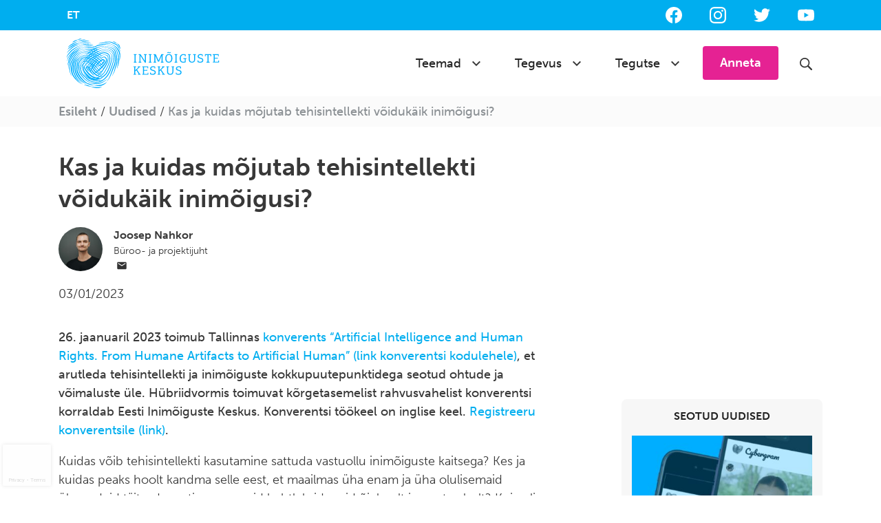

--- FILE ---
content_type: text/html; charset=UTF-8
request_url: https://humanrights.ee/2023/01/kas-ja-kuidas-mojutab-tehisintellekti-voidukaik-inimoigusi/
body_size: 16925
content:

<!doctype html>
<html lang="et">
  <head>
  <meta charset="utf-8">
  <meta http-equiv="x-ua-compatible" content="ie=edge">
  <meta name="viewport" content="width=device-width, initial-scale=1">
  <link rel="apple-touch-icon" sizes="180x180" href="/apple-touch-icon.png">
  <link rel="icon" type="image/png" href="/favicon-32x32.png" sizes="32x32">
  <link rel="icon" type="image/png" href="/favicon-16x16.png" sizes="16x16">
  <link rel="manifest" href="/manifest.json">
  <link rel="mask-icon" href="/safari-pinned-tab.svg" color="#0099ff">
  <meta name="theme-color" content="#ffffff">

  <!-- Google Tag Manager -->
  <script>(function(w,d,s,l,i){w[l]=w[l]||[];w[l].push({'gtm.start':
  new Date().getTime(),event:'gtm.js'});var f=d.getElementsByTagName(s)[0],
  j=d.createElement(s),dl=l!='dataLayer'?'&l='+l:'';j.async=true;j.src=
  'https://www.googletagmanager.com/gtm.js?id='+i+dl;f.parentNode.insertBefore(j,f);
  })(window,document,'script','dataLayer','GTM-KQ445J8F');</script>
  <!-- End Google Tag Manager -->
   
  <meta name='robots' content='noindex, nofollow' />
	<style>img:is([sizes="auto" i], [sizes^="auto," i]) { contain-intrinsic-size: 3000px 1500px }</style>
	
	<!-- This site is optimized with the Yoast SEO plugin v26.7 - https://yoast.com/wordpress/plugins/seo/ -->
	<title>Kas ja kuidas mõjutab tehisintellekti võidukäik inimõigusi? &#8211; Eesti Inimõiguste Keskus</title>
	<meta property="og:locale" content="et_EE" />
	<meta property="og:type" content="article" />
	<meta property="og:title" content="Kas ja kuidas mõjutab tehisintellekti võidukäik inimõigusi? &#8211; Eesti Inimõiguste Keskus" />
	<meta property="og:description" content="26. jaanuaril 2023 toimub Tallinnas konverents “Artificial Intelligence and Human Rights. From Humane Artifacts to Artificial Human” (link konverentsi kodulehele), &hellip; Loe edasi" />
	<meta property="og:url" content="https://humanrights.ee/2023/01/kas-ja-kuidas-mojutab-tehisintellekti-voidukaik-inimoigusi/" />
	<meta property="og:site_name" content="Eesti Inimõiguste Keskus" />
	<meta property="article:publisher" content="https://www.facebook.com/humanrightscentre/" />
	<meta property="article:published_time" content="2023-01-03T08:26:53+00:00" />
	<meta property="article:modified_time" content="2024-02-16T15:13:41+00:00" />
	<meta property="og:image" content="https://humanrights.ee/app/uploads/2023/01/Add-a-heading.jpg" />
	<meta property="og:image:width" content="1920" />
	<meta property="og:image:height" content="1080" />
	<meta property="og:image:type" content="image/jpeg" />
	<meta name="author" content="Ave Anniste" />
	<meta name="twitter:card" content="summary_large_image" />
	<meta name="twitter:creator" content="@EIK_anneta" />
	<meta name="twitter:site" content="@EIK_anneta" />
	<meta name="twitter:label1" content="Written by" />
	<meta name="twitter:data1" content="Ave Anniste" />
	<meta name="twitter:label2" content="Est. reading time" />
	<meta name="twitter:data2" content="2 minutit" />
	<script type="application/ld+json" class="yoast-schema-graph">{"@context":"https://schema.org","@graph":[{"@type":"Article","@id":"https://humanrights.ee/2023/01/kas-ja-kuidas-mojutab-tehisintellekti-voidukaik-inimoigusi/#article","isPartOf":{"@id":"https://humanrights.ee/2023/01/kas-ja-kuidas-mojutab-tehisintellekti-voidukaik-inimoigusi/"},"author":{"name":"Ave Anniste","@id":"https://humanrights.ee/#/schema/person/91ff43b0e5cdac201b810926d70ba2fd"},"headline":"Kas ja kuidas mõjutab tehisintellekti võidukäik inimõigusi?","datePublished":"2023-01-03T08:26:53+00:00","dateModified":"2024-02-16T15:13:41+00:00","mainEntityOfPage":{"@id":"https://humanrights.ee/2023/01/kas-ja-kuidas-mojutab-tehisintellekti-voidukaik-inimoigusi/"},"wordCount":367,"publisher":{"@id":"https://humanrights.ee/#organization"},"image":{"@id":"https://humanrights.ee/2023/01/kas-ja-kuidas-mojutab-tehisintellekti-voidukaik-inimoigusi/#primaryimage"},"thumbnailUrl":"/app/uploads/2023/01/Add-a-heading.jpg","keywords":["#inimoigused","andmekaitse"],"articleSection":["Uncategorized"],"inLanguage":"et"},{"@type":"WebPage","@id":"https://humanrights.ee/2023/01/kas-ja-kuidas-mojutab-tehisintellekti-voidukaik-inimoigusi/","url":"https://humanrights.ee/2023/01/kas-ja-kuidas-mojutab-tehisintellekti-voidukaik-inimoigusi/","name":"Kas ja kuidas mõjutab tehisintellekti võidukäik inimõigusi? &#8211; Eesti Inimõiguste Keskus","isPartOf":{"@id":"https://humanrights.ee/#website"},"primaryImageOfPage":{"@id":"https://humanrights.ee/2023/01/kas-ja-kuidas-mojutab-tehisintellekti-voidukaik-inimoigusi/#primaryimage"},"image":{"@id":"https://humanrights.ee/2023/01/kas-ja-kuidas-mojutab-tehisintellekti-voidukaik-inimoigusi/#primaryimage"},"thumbnailUrl":"/app/uploads/2023/01/Add-a-heading.jpg","datePublished":"2023-01-03T08:26:53+00:00","dateModified":"2024-02-16T15:13:41+00:00","breadcrumb":{"@id":"https://humanrights.ee/2023/01/kas-ja-kuidas-mojutab-tehisintellekti-voidukaik-inimoigusi/#breadcrumb"},"inLanguage":"et","potentialAction":[{"@type":"ReadAction","target":["https://humanrights.ee/2023/01/kas-ja-kuidas-mojutab-tehisintellekti-voidukaik-inimoigusi/"]}]},{"@type":"ImageObject","inLanguage":"et","@id":"https://humanrights.ee/2023/01/kas-ja-kuidas-mojutab-tehisintellekti-voidukaik-inimoigusi/#primaryimage","url":"/app/uploads/2023/01/Add-a-heading.jpg","contentUrl":"/app/uploads/2023/01/Add-a-heading.jpg","width":1920,"height":1080},{"@type":"BreadcrumbList","@id":"https://humanrights.ee/2023/01/kas-ja-kuidas-mojutab-tehisintellekti-voidukaik-inimoigusi/#breadcrumb","itemListElement":[{"@type":"ListItem","position":1,"name":"Esileht","item":"https://humanrights.ee/"},{"@type":"ListItem","position":2,"name":"Uudised","item":"https://humanrights.ee/tegevus/uudised/"},{"@type":"ListItem","position":3,"name":"Kas ja kuidas mõjutab tehisintellekti võidukäik inimõigusi?"}]},{"@type":"WebSite","@id":"https://humanrights.ee/#website","url":"https://humanrights.ee/","name":"Eesti Inimõiguste Keskus","description":"Sõltumatu inimõigusorganisatsioon, mis töötab, et luua koos iga inimese inimõigusi austav Eesti.","publisher":{"@id":"https://humanrights.ee/#organization"},"potentialAction":[{"@type":"SearchAction","target":{"@type":"EntryPoint","urlTemplate":"https://humanrights.ee/search/{search_term_string}"},"query-input":{"@type":"PropertyValueSpecification","valueRequired":true,"valueName":"search_term_string"}}],"inLanguage":"et"},{"@type":"Organization","@id":"https://humanrights.ee/#organization","name":"Eesti Inimõiguste Keskus","url":"https://humanrights.ee/","logo":{"@type":"ImageObject","inLanguage":"et","@id":"https://humanrights.ee/#/schema/logo/image/","url":"/app/uploads/2025/03/Profiilipilt.png","contentUrl":"/app/uploads/2025/03/Profiilipilt.png","width":1200,"height":1200,"caption":"Eesti Inimõiguste Keskus"},"image":{"@id":"https://humanrights.ee/#/schema/logo/image/"},"sameAs":["https://www.facebook.com/humanrightscentre/","https://x.com/EIK_anneta","https://www.instagram.com/inimoigused/","https://www.youtube.com/user/erinevusrikastab"]},{"@type":"Person","@id":"https://humanrights.ee/#/schema/person/91ff43b0e5cdac201b810926d70ba2fd","name":"Ave Anniste","url":"https://humanrights.ee/author/ave/"}]}</script>
	<!-- / Yoast SEO plugin. -->


<link rel="stylesheet" href="/app/plugins/woo-floating-cart-lite/xt-framework/includes/customizer/controls/xt_icons/css/xt-icons.css?ver=2.5.6">
<link rel="stylesheet" href="/app/plugins/woo-floating-cart-lite/xt-framework/includes/modules/add-to-cart/assets/css/add-to-cart.css?ver=2.5.6">
<link rel="stylesheet" href="/wp/wp-includes/css/dist/block-library/style.css?ver=6.8.3">
<style id='classic-theme-styles-inline-css' type='text/css'>
/**
 * These rules are needed for backwards compatibility.
 * They should match the button element rules in the base theme.json file.
 */
.wp-block-button__link {
	color: #ffffff;
	background-color: #32373c;
	border-radius: 9999px; /* 100% causes an oval, but any explicit but really high value retains the pill shape. */

	/* This needs a low specificity so it won't override the rules from the button element if defined in theme.json. */
	box-shadow: none;
	text-decoration: none;

	/* The extra 2px are added to size solids the same as the outline versions.*/
	padding: calc(0.667em + 2px) calc(1.333em + 2px);

	font-size: 1.125em;
}

.wp-block-file__button {
	background: #32373c;
	color: #ffffff;
	text-decoration: none;
}

</style>
<style id='global-styles-inline-css' type='text/css'>
:root{--wp--preset--aspect-ratio--square: 1;--wp--preset--aspect-ratio--4-3: 4/3;--wp--preset--aspect-ratio--3-4: 3/4;--wp--preset--aspect-ratio--3-2: 3/2;--wp--preset--aspect-ratio--2-3: 2/3;--wp--preset--aspect-ratio--16-9: 16/9;--wp--preset--aspect-ratio--9-16: 9/16;--wp--preset--color--black: #000000;--wp--preset--color--cyan-bluish-gray: #abb8c3;--wp--preset--color--white: #ffffff;--wp--preset--color--pale-pink: #f78da7;--wp--preset--color--vivid-red: #cf2e2e;--wp--preset--color--luminous-vivid-orange: #ff6900;--wp--preset--color--luminous-vivid-amber: #fcb900;--wp--preset--color--light-green-cyan: #7bdcb5;--wp--preset--color--vivid-green-cyan: #00d084;--wp--preset--color--pale-cyan-blue: #8ed1fc;--wp--preset--color--vivid-cyan-blue: #0693e3;--wp--preset--color--vivid-purple: #9b51e0;--wp--preset--gradient--vivid-cyan-blue-to-vivid-purple: linear-gradient(135deg,rgba(6,147,227,1) 0%,rgb(155,81,224) 100%);--wp--preset--gradient--light-green-cyan-to-vivid-green-cyan: linear-gradient(135deg,rgb(122,220,180) 0%,rgb(0,208,130) 100%);--wp--preset--gradient--luminous-vivid-amber-to-luminous-vivid-orange: linear-gradient(135deg,rgba(252,185,0,1) 0%,rgba(255,105,0,1) 100%);--wp--preset--gradient--luminous-vivid-orange-to-vivid-red: linear-gradient(135deg,rgba(255,105,0,1) 0%,rgb(207,46,46) 100%);--wp--preset--gradient--very-light-gray-to-cyan-bluish-gray: linear-gradient(135deg,rgb(238,238,238) 0%,rgb(169,184,195) 100%);--wp--preset--gradient--cool-to-warm-spectrum: linear-gradient(135deg,rgb(74,234,220) 0%,rgb(151,120,209) 20%,rgb(207,42,186) 40%,rgb(238,44,130) 60%,rgb(251,105,98) 80%,rgb(254,248,76) 100%);--wp--preset--gradient--blush-light-purple: linear-gradient(135deg,rgb(255,206,236) 0%,rgb(152,150,240) 100%);--wp--preset--gradient--blush-bordeaux: linear-gradient(135deg,rgb(254,205,165) 0%,rgb(254,45,45) 50%,rgb(107,0,62) 100%);--wp--preset--gradient--luminous-dusk: linear-gradient(135deg,rgb(255,203,112) 0%,rgb(199,81,192) 50%,rgb(65,88,208) 100%);--wp--preset--gradient--pale-ocean: linear-gradient(135deg,rgb(255,245,203) 0%,rgb(182,227,212) 50%,rgb(51,167,181) 100%);--wp--preset--gradient--electric-grass: linear-gradient(135deg,rgb(202,248,128) 0%,rgb(113,206,126) 100%);--wp--preset--gradient--midnight: linear-gradient(135deg,rgb(2,3,129) 0%,rgb(40,116,252) 100%);--wp--preset--font-size--small: 13px;--wp--preset--font-size--medium: 20px;--wp--preset--font-size--large: 36px;--wp--preset--font-size--x-large: 42px;--wp--preset--spacing--20: 0.44rem;--wp--preset--spacing--30: 0.67rem;--wp--preset--spacing--40: 1rem;--wp--preset--spacing--50: 1.5rem;--wp--preset--spacing--60: 2.25rem;--wp--preset--spacing--70: 3.38rem;--wp--preset--spacing--80: 5.06rem;--wp--preset--shadow--natural: 6px 6px 9px rgba(0, 0, 0, 0.2);--wp--preset--shadow--deep: 12px 12px 50px rgba(0, 0, 0, 0.4);--wp--preset--shadow--sharp: 6px 6px 0px rgba(0, 0, 0, 0.2);--wp--preset--shadow--outlined: 6px 6px 0px -3px rgba(255, 255, 255, 1), 6px 6px rgba(0, 0, 0, 1);--wp--preset--shadow--crisp: 6px 6px 0px rgba(0, 0, 0, 1);}:where(.is-layout-flex){gap: 0.5em;}:where(.is-layout-grid){gap: 0.5em;}body .is-layout-flex{display: flex;}.is-layout-flex{flex-wrap: wrap;align-items: center;}.is-layout-flex > :is(*, div){margin: 0;}body .is-layout-grid{display: grid;}.is-layout-grid > :is(*, div){margin: 0;}:where(.wp-block-columns.is-layout-flex){gap: 2em;}:where(.wp-block-columns.is-layout-grid){gap: 2em;}:where(.wp-block-post-template.is-layout-flex){gap: 1.25em;}:where(.wp-block-post-template.is-layout-grid){gap: 1.25em;}.has-black-color{color: var(--wp--preset--color--black) !important;}.has-cyan-bluish-gray-color{color: var(--wp--preset--color--cyan-bluish-gray) !important;}.has-white-color{color: var(--wp--preset--color--white) !important;}.has-pale-pink-color{color: var(--wp--preset--color--pale-pink) !important;}.has-vivid-red-color{color: var(--wp--preset--color--vivid-red) !important;}.has-luminous-vivid-orange-color{color: var(--wp--preset--color--luminous-vivid-orange) !important;}.has-luminous-vivid-amber-color{color: var(--wp--preset--color--luminous-vivid-amber) !important;}.has-light-green-cyan-color{color: var(--wp--preset--color--light-green-cyan) !important;}.has-vivid-green-cyan-color{color: var(--wp--preset--color--vivid-green-cyan) !important;}.has-pale-cyan-blue-color{color: var(--wp--preset--color--pale-cyan-blue) !important;}.has-vivid-cyan-blue-color{color: var(--wp--preset--color--vivid-cyan-blue) !important;}.has-vivid-purple-color{color: var(--wp--preset--color--vivid-purple) !important;}.has-black-background-color{background-color: var(--wp--preset--color--black) !important;}.has-cyan-bluish-gray-background-color{background-color: var(--wp--preset--color--cyan-bluish-gray) !important;}.has-white-background-color{background-color: var(--wp--preset--color--white) !important;}.has-pale-pink-background-color{background-color: var(--wp--preset--color--pale-pink) !important;}.has-vivid-red-background-color{background-color: var(--wp--preset--color--vivid-red) !important;}.has-luminous-vivid-orange-background-color{background-color: var(--wp--preset--color--luminous-vivid-orange) !important;}.has-luminous-vivid-amber-background-color{background-color: var(--wp--preset--color--luminous-vivid-amber) !important;}.has-light-green-cyan-background-color{background-color: var(--wp--preset--color--light-green-cyan) !important;}.has-vivid-green-cyan-background-color{background-color: var(--wp--preset--color--vivid-green-cyan) !important;}.has-pale-cyan-blue-background-color{background-color: var(--wp--preset--color--pale-cyan-blue) !important;}.has-vivid-cyan-blue-background-color{background-color: var(--wp--preset--color--vivid-cyan-blue) !important;}.has-vivid-purple-background-color{background-color: var(--wp--preset--color--vivid-purple) !important;}.has-black-border-color{border-color: var(--wp--preset--color--black) !important;}.has-cyan-bluish-gray-border-color{border-color: var(--wp--preset--color--cyan-bluish-gray) !important;}.has-white-border-color{border-color: var(--wp--preset--color--white) !important;}.has-pale-pink-border-color{border-color: var(--wp--preset--color--pale-pink) !important;}.has-vivid-red-border-color{border-color: var(--wp--preset--color--vivid-red) !important;}.has-luminous-vivid-orange-border-color{border-color: var(--wp--preset--color--luminous-vivid-orange) !important;}.has-luminous-vivid-amber-border-color{border-color: var(--wp--preset--color--luminous-vivid-amber) !important;}.has-light-green-cyan-border-color{border-color: var(--wp--preset--color--light-green-cyan) !important;}.has-vivid-green-cyan-border-color{border-color: var(--wp--preset--color--vivid-green-cyan) !important;}.has-pale-cyan-blue-border-color{border-color: var(--wp--preset--color--pale-cyan-blue) !important;}.has-vivid-cyan-blue-border-color{border-color: var(--wp--preset--color--vivid-cyan-blue) !important;}.has-vivid-purple-border-color{border-color: var(--wp--preset--color--vivid-purple) !important;}.has-vivid-cyan-blue-to-vivid-purple-gradient-background{background: var(--wp--preset--gradient--vivid-cyan-blue-to-vivid-purple) !important;}.has-light-green-cyan-to-vivid-green-cyan-gradient-background{background: var(--wp--preset--gradient--light-green-cyan-to-vivid-green-cyan) !important;}.has-luminous-vivid-amber-to-luminous-vivid-orange-gradient-background{background: var(--wp--preset--gradient--luminous-vivid-amber-to-luminous-vivid-orange) !important;}.has-luminous-vivid-orange-to-vivid-red-gradient-background{background: var(--wp--preset--gradient--luminous-vivid-orange-to-vivid-red) !important;}.has-very-light-gray-to-cyan-bluish-gray-gradient-background{background: var(--wp--preset--gradient--very-light-gray-to-cyan-bluish-gray) !important;}.has-cool-to-warm-spectrum-gradient-background{background: var(--wp--preset--gradient--cool-to-warm-spectrum) !important;}.has-blush-light-purple-gradient-background{background: var(--wp--preset--gradient--blush-light-purple) !important;}.has-blush-bordeaux-gradient-background{background: var(--wp--preset--gradient--blush-bordeaux) !important;}.has-luminous-dusk-gradient-background{background: var(--wp--preset--gradient--luminous-dusk) !important;}.has-pale-ocean-gradient-background{background: var(--wp--preset--gradient--pale-ocean) !important;}.has-electric-grass-gradient-background{background: var(--wp--preset--gradient--electric-grass) !important;}.has-midnight-gradient-background{background: var(--wp--preset--gradient--midnight) !important;}.has-small-font-size{font-size: var(--wp--preset--font-size--small) !important;}.has-medium-font-size{font-size: var(--wp--preset--font-size--medium) !important;}.has-large-font-size{font-size: var(--wp--preset--font-size--large) !important;}.has-x-large-font-size{font-size: var(--wp--preset--font-size--x-large) !important;}
:where(.wp-block-post-template.is-layout-flex){gap: 1.25em;}:where(.wp-block-post-template.is-layout-grid){gap: 1.25em;}
:where(.wp-block-columns.is-layout-flex){gap: 2em;}:where(.wp-block-columns.is-layout-grid){gap: 2em;}
:root :where(.wp-block-pullquote){font-size: 1.5em;line-height: 1.6;}
</style>
<link rel="stylesheet" href="/app/plugins/contact-form-7/includes/css/styles.css?ver=6.1.4">
<link rel="stylesheet" href="/app/plugins/lightbox-photoswipe/assets/ps5/lib/photoswipe-local.css?ver=5.8.2">
<link rel="stylesheet" href="/app/plugins/lightbox-photoswipe/assets/ps5/dynamic-caption/photoswipe-dynamic-caption-plugin.css?ver=5.8.2">
<link rel="stylesheet" href="/app/plugins/simply-gallery-block/blocks/pgc_sgb.min.style.css?ver=3.3.2">
<link rel="stylesheet" href="/app/plugins/simply-gallery-block/plugins/pgc_sgb_lightbox.min.style.css?ver=3.3.2">
<link rel="stylesheet" href="/app/plugins/woocommerce/assets/css/woocommerce-layout.css?ver=10.4.3">
<link rel="stylesheet" href="/app/plugins/woocommerce/assets/css/woocommerce-smallscreen.css?ver=10.4.3" media="only screen and (max-width: 768px)">
<link rel="stylesheet" href="/app/plugins/woocommerce/assets/css/woocommerce.css?ver=10.4.3">
<style id='woocommerce-inline-inline-css' type='text/css'>
.woocommerce form .form-row .required { visibility: visible; }
</style>
<link rel="stylesheet" href="/app/plugins/woo-floating-cart-lite/xt-framework/includes/notices/assets/css/frontend-notices.css?ver=2.5.6">
<link rel="stylesheet" href="/app/plugins/woo-floating-cart-lite/public/assets/css/frontend.css?ver=2.8.7">
<link rel="stylesheet" href="/app/plugins/tablepress/css/build/default.css?ver=3.2.6">
<link rel="stylesheet" href="/app/plugins/cf7-conditional-fields/style.css?ver=2.6.7">
<link rel="stylesheet" href="/app/themes/humanrights/dist/styles/main.css">
<script type="text/javascript" src="/wp/wp-includes/js/jquery/jquery.js?ver=3.7.1" id="jquery-core-js"></script>
<script type="text/javascript" src="/wp/wp-includes/js/jquery/jquery-migrate.js?ver=3.4.1" id="jquery-migrate-js"></script>
<script type="text/javascript" id="xtfw-inline-js-after">
/* <![CDATA[ */
                    window.XT = (typeof window.XT !== "undefined") ? window.XT : {};
        
                    XT.isTouchDevice = function () {
                        return ("ontouchstart" in document.documentElement);
                    };
                    
                    (function( $ ) {
                        if (XT.isTouchDevice()) {
                            $("html").addClass("xtfw-touchevents");
                        }else{        
                            $("html").addClass("xtfw-no-touchevents");
                        }
                    })( jQuery );
                
/* ]]> */
</script>
<script type="text/javascript" src="/app/plugins/woo-floating-cart-lite/xt-framework/assets/js/jquery.ajaxqueue-min.js?ver=2.5.6" id="xt-jquery-ajaxqueue-js"></script>
<script type="text/javascript" src="/app/plugins/woocommerce/assets/js/jquery-blockui/jquery.blockUI.js?ver=2.7.0-wc.10.4.3" id="wc-jquery-blockui-js" data-wp-strategy="defer"></script>
<script type="text/javascript" id="wc-add-to-cart-js-extra">
/* <![CDATA[ */
var wc_add_to_cart_params = {"ajax_url":"\/wp\/wp-admin\/admin-ajax.php","wc_ajax_url":"\/?wc-ajax=%%endpoint%%","i18n_view_cart":"Vaata ostukorvi","cart_url":"https:\/\/humanrights.ee\/ostukorv\/","is_cart":"","cart_redirect_after_add":"no"};
/* ]]> */
</script>
<script type="text/javascript" src="/app/plugins/woocommerce/assets/js/frontend/add-to-cart.js?ver=10.4.3" id="wc-add-to-cart-js" data-wp-strategy="defer"></script>
<script type="text/javascript" id="xt_framework_add-to-cart-js-extra">
/* <![CDATA[ */
var XT_ATC = {"customizerConfigId":"xt_framework_add-to-cart","ajaxUrl":"https:\/\/humanrights.ee\/?wc-ajax=%%endpoint%%","ajaxAddToCart":"1","ajaxSinglePageAddToCart":"1","singleRefreshFragments":"","singleScrollToNotice":"1","singleScrollToNoticeTimeout":"","isProductPage":"","overrideSpinner":"","spinnerIcon":"","checkmarkIcon":"","redirectionEnabled":"","redirectionTo":"https:\/\/humanrights.ee\/ostukorv\/"};
/* ]]> */
</script>
<script type="text/javascript" src="/app/plugins/woo-floating-cart-lite/xt-framework/includes/modules/add-to-cart/assets/js/add-to-cart.js?ver=2.5.6" id="xt_framework_add-to-cart-js"></script>
<script type="text/javascript" src="/app/plugins/woocommerce/assets/js/js-cookie/js.cookie.js?ver=2.1.4-wc.10.4.3" id="wc-js-cookie-js" defer="defer" data-wp-strategy="defer"></script>
<script type="text/javascript" id="woocommerce-js-extra">
/* <![CDATA[ */
var woocommerce_params = {"ajax_url":"\/wp\/wp-admin\/admin-ajax.php","wc_ajax_url":"\/?wc-ajax=%%endpoint%%","i18n_password_show":"Show password","i18n_password_hide":"Hide password"};
/* ]]> */
</script>
<script type="text/javascript" src="/app/plugins/woocommerce/assets/js/frontend/woocommerce.js?ver=10.4.3" id="woocommerce-js" defer="defer" data-wp-strategy="defer"></script>
<script type="text/javascript" src="/app/plugins/woo-floating-cart-lite/public/assets/vendors/bodyScrollLock.js?ver=2.8.7" id="xt-body-scroll-lock-js"></script>
<meta name="generator" content="WPML ver:4.8.6 stt:1,15,47;" />
<meta name="facebook-domain-verification" content="dxnnghzib5ah5o7blf3812v91kz68t" /><noscript><style>.simply-gallery-amp{ display: block !important; }</style></noscript><noscript><style>.sgb-preloader{ display: none !important; }</style></noscript>            <link href="https://cdnjs.cloudflare.com/ajax/libs/chosen/1.8.7/chosen.css" rel="stylesheet" />
            <script src="https://cdnjs.cloudflare.com/ajax/libs/chosen/1.8.7/chosen.jquery.min.js"></script>
            <meta name="tec-api-version" content="v1"><meta name="tec-api-origin" content="https://humanrights.ee"><link rel="alternate" href="https://humanrights.ee/wp-json/tribe/events/v1/" />	<noscript><style>.woocommerce-product-gallery{ opacity: 1 !important; }</style></noscript>
	
<!-- Meta Pixel Code -->
<script type='text/javascript'>
!function(f,b,e,v,n,t,s){if(f.fbq)return;n=f.fbq=function(){n.callMethod?
n.callMethod.apply(n,arguments):n.queue.push(arguments)};if(!f._fbq)f._fbq=n;
n.push=n;n.loaded=!0;n.version='2.0';n.queue=[];t=b.createElement(e);t.async=!0;
t.src=v;s=b.getElementsByTagName(e)[0];s.parentNode.insertBefore(t,s)}(window,
document,'script','https://connect.facebook.net/en_US/fbevents.js');
</script>
<!-- End Meta Pixel Code -->
<script type='text/javascript'>var url = window.location.origin + '?ob=open-bridge';
            fbq('set', 'openbridge', '303580667000972', url);
fbq('init', '303580667000972', {}, {
    "agent": "wordpress-6.8.3-4.1.5"
})</script><script type='text/javascript'>
    fbq('track', 'PageView', []);
  </script><link rel="icon" href="/app/uploads/2021/12/cropped-Inimoiguste_Keskus_BLUE_RGB-1-32x32.png" sizes="32x32" />
<link rel="icon" href="/app/uploads/2021/12/cropped-Inimoiguste_Keskus_BLUE_RGB-1-192x192.png" sizes="192x192" />
<link rel="apple-touch-icon" href="/app/uploads/2021/12/cropped-Inimoiguste_Keskus_BLUE_RGB-1-180x180.png" />
<meta name="msapplication-TileImage" content="/app/uploads/2021/12/cropped-Inimoiguste_Keskus_BLUE_RGB-1-270x270.png" />
		<style type="text/css" id="wp-custom-css">
			.wpcf7 textarea {
	width: 100%;
}		</style>
		<style id="xirki-inline-styles">:root{--xt-woofc-spinner-overlay-color:rgba(255,255,255,0.5);--xt-woofc-success-color:#4b9b12;--xt-woofc-overlay-color:rgba(0,0,0,.5);--xt-woofc-checkout-btn-bg-color:#e52293;--xt-woofc-checkout-btn-bg-hover-color:#be1677;--xt-woofc-notice-font-size:13px;}@media screen and (min-width: 783px){:root{--xt-woofc-hoffset:20px;--xt-woofc-voffset:20px;--xt-woofc-zindex:90200;}}@media screen and (max-width: 782px){:root{--xt-woofc-hoffset:20px;--xt-woofc-voffset:20px;--xt-woofc-zindex:90200;}}@media screen and (max-width: 480px){:root{--xt-woofc-hoffset:0px;--xt-woofc-voffset:0px;--xt-woofc-zindex:90200;}}</style>  <!-- Adobe Typekit -->
  <script>
	  (function(d) {
	    var config = {
	      kitId: 'kif6myd',
	      scriptTimeout: 3000,
	      async: true
	    },
	    h=d.documentElement,t=setTimeout(function(){h.className=h.className.replace(/\bwf-loading\b/g,"")+" wf-inactive";},config.scriptTimeout),tk=d.createElement("script"),f=false,s=d.getElementsByTagName("script")[0],a;h.className+=" wf-loading";tk.src='https://use.typekit.net/'+config.kitId+'.js';tk.async=true;tk.onload=tk.onreadystatechange=function(){a=this.readyState;if(f||a&&a!="complete"&&a!="loaded")return;f=true;clearTimeout(t);try{Typekit.load(config)}catch(e){}};s.parentNode.insertBefore(tk,s)
	  })(document);
	</script>


    <!-- Meta Pixel Code -->
    <script>
    !function(f,b,e,v,n,t,s)
    {if(f.fbq)return;n=f.fbq=function(){n.callMethod?
    n.callMethod.apply(n,arguments):n.queue.push(arguments)};
    if(!f._fbq)f._fbq=n;n.push=n;n.loaded=!0;n.version='2.0';
    n.queue=[];t=b.createElement(e);t.async=!0;
    t.src=v;s=b.getElementsByTagName(e)[0];
    s.parentNode.insertBefore(t,s)}(window, document,'script',
    'https://connect.facebook.net/en_US/fbevents.js');
    fbq('init', '303580667000972');
    fbq('track', 'PageView');
    </script>
    <noscript><img height="1" width="1" style="display:none"
    src="https://www.facebook.com/tr?id=303580667000972&ev=PageView&noscript=1"
    /></noscript>
    <!-- End Meta Pixel Code -->
</head>
  <body class="wp-singular post-template-default single single-post postid-35994 single-format-standard wp-theme-humanrights theme-humanrights woocommerce-no-js tribe-no-js page-template-eesti-inimoiguste-keskus xt_woofc-is-light kas-ja-kuidas-mojutab-tehisintellekti-voidukaik-inimoigusi sidebar-primary" id="top">
    <!--[if IE]>
      <div class="alert alert-warning">
        Kasutad <strong>aegunud</strong> veebilehitsejat. Palun <a href="http://browsehappy.com/">uuenda oma brauserit</a>, et oma kogemust parandada.      </div>
    <![endif]-->
    

<!-- Google Tag Manager (noscript) -->
<noscript><iframe src="https://www.googletagmanager.com/ns.html?id=GTM-KQ445J8F"
height="0" width="0" style="display:none;visibility:hidden"></iframe></noscript>
<!-- End Google Tag Manager (noscript) -->

<header class="banner">
  <div class="banner-bar">
    <div class="container">
      <nav class="row navbar-dark banner-bar__container">
        <ul id="menu-keelemenuu" class="nav navbar-nav navbar-dark navbar-lang"><li id="menu-item-wpml-ls-350-et" class="menu-item-language menu-item-language-current menu-item wpml-ls-slot-350 wpml-ls-item wpml-ls-item-et wpml-ls-current-language wpml-ls-menu-item wpml-ls-first-item wpml-ls-last-item menu-item-type-wpml_ls_menu_item menu-item-object-wpml_ls_menu_item menu-item-wpml-ls-350-et nav-item"><a href="https://humanrights.ee/2023/01/kas-ja-kuidas-mojutab-tehisintellekti-voidukaik-inimoigusi/" class="nav-link" role="menuitem"><span class="wpml-ls-native" lang="et">ET</span></a></ul>        <div class="banner-bar__social">
          <span class="sr-only">Jälgi meid sotsiaalmeedias:</span>
                      <a href="https://www.facebook.com/humanrightscentre/" class="icon icon--social icon-facebook icon--coloured-link" target="_blank"></a>
                                <a href="https://www.instagram.com/inimoigused/" class="icon icon--social icon-instagram icon--coloured-link" target="_blank"></a>
                                <a href="https://twitter.com/EIK_anneta" class="icon icon--social icon-twitter icon--coloured-link" target="_blank"></a>
                                <a href="https://www.youtube.com/user/erinevusrikastab" class="icon icon--social icon-youtube icon--coloured-link" target="_blank"></a>
                  </div>
      </nav>
    </div>
  </div>
  <div class="banner-main">
    <div class="container">
      <nav class="navbar navbar-expand-lg navbar-light bg-light">
        <a class="navbar-brand" href="https://humanrights.ee/">
          <img src="https://humanrights.ee/app/themes/humanrights/dist/images/logo-et-blue.svg" height="96" width="246" class="d-inline-block align-top" alt="logo">
        </a>
        <button class="navbar-toggler" type="button" data-toggle="collapse" data-target="#navbarSupportedContent" aria-controls="navbarSupportedContent" aria-expanded="false" aria-label="Toggle navigation">
          <span class="navbar-toggler-icon icon icon-menu-black"></span>
        </button>
        <div class="collapse navbar-collapse" id="navbarSupportedContent">
        <ul id="menu-peamenuu" class="nav navbar-nav navbar-primary mr-auto"><li id="menu-item-12241" class="menu-item menu-item-type-custom menu-item-object-custom menu-item-has-children menu-item-12241 nav-item dropdown"><a href="#" class="nav-link dropdown-toggle" data-toggle="dropdown">Teemad</a>
<div class="dropdown-menu">
<a href="https://humanrights.ee/teemad/inimoigused-eestis/" class="dropdown-item">Inimõigused Eestis</a><a href="https://humanrights.ee/teemad/strateegiline-hagelemine/" class="dropdown-item">Strateegiline hagelemine</a><a href="https://humanrights.ee/teemad/mitmekesisus-ja-kaasatus/" class="dropdown-item">Mitmekesisus ja kaasatus</a><a href="https://humanrights.ee/teemad/pagulased/" class="dropdown-item">Pagulased</a><a href="https://humanrights.ee/teemad/vaen/" class="dropdown-item">Võitlus vaenu vastu</a><a href="https://humanrights.ee/teemad/privaatsus/" class="dropdown-item">Digiõigused</a></div>
<li id="menu-item-14642" class="menu-item menu-item-type-post_type menu-item-object-page menu-item-has-children menu-item-14642 nav-item dropdown"><a href="https://humanrights.ee/tegevus/" class="nav-link dropdown-toggle" data-toggle="dropdown">Tegevus</a>
<div class="dropdown-menu">
<a href="https://humanrights.ee/tegevus/keskus/" class="dropdown-item">Keskus</a><a href="https://humanrights.ee/uudised" class="dropdown-item">Uudised</a><a href="https://humanrights.ee/uritused/" class="dropdown-item">Üritused</a><a href="https://humanrights.ee/tegutse/uudiskiri/" class="dropdown-item">Uudiskiri</a><a href="https://humanrights.ee/materjalid/" class="dropdown-item">Materjalid</a><a href="https://humanrights.ee/tegevused" class="dropdown-item">Projektid</a></div>
<li id="menu-item-14643" class="menu-item menu-item-type-post_type menu-item-object-page menu-item-has-children menu-item-14643 nav-item dropdown"><a href="https://humanrights.ee/tegutse/" class="nav-link dropdown-toggle" data-toggle="dropdown">Tegutse</a>
<div class="dropdown-menu">
<a href="https://humanrights.ee/tegutse/anneta/" class="dropdown-item">Anneta inimõiguste kaitseks</a><a href="https://humanrights.ee/liitu-uudiskirjaga/" class="dropdown-item">Liitu uudiskirjaga</a><a href="https://humanrights.ee/tegutse/praktika-keskuses/" class="dropdown-item">Tule praktikale</a><a href="https://humanrights.ee/teemad/mitmekesisus-ja-kaasatus/charter/" class="dropdown-item">Liitu mitmekesisuse kokkuleppega</a><a href="https://humanrights.ee/pood/" class="dropdown-item">E-pood</a><a href="https://humanrights.ee/tegutse/kasuta-erinevus-rikastab-tunnusgraafikat/" class="dropdown-item">Kasuta “erinevus rikastab” tunnusgraafikat</a></div>
</ul>
        <ul class="nav navbar-nav navbar-primary-side">
          <li class="menu-item nav-item"><a class="btn btn-md btn-primary" role="button" href="https://humanrights.ee/tegutse/anneta/">Anneta</a></li>
          <li class="menu-item nav-item dropdown">
            <a href="#" class="nav-link dropdown-toggle dropdown-toggle--no-arrow d-flex" id="mainSearch" data-toggle="dropdown" aria-haspopup="true" aria-expanded="false">
              <span class="sr-only">Search</span><span class="icon icon-search"></span>
            </a>
            <div class="dropdown-menu dropdown-menu-right dropdown-menu--search" aria-labelledby="mainSearch"><form role="search" method="get" class="search-form" action="https://humanrights.ee/">
				<label>
					<span class="screen-reader-text">Otsing:</span>
					<input type="search" class="search-field" placeholder="Otsi &hellip;" value="" name="s" />
				</label>
				<input type="submit" class="search-submit" value="Otsi" />
			</form></div>
          </li>
        </ul>
      </div>

      </nav>
    </div>
  </div>
</header>

<div class="breadcrumbs-bar">
  <div class="container">
    <div class="row">
      <div class="col-sm-12 col-xs-hidden">
      <p id="breadcrumbs"><span><span><a href="https://humanrights.ee/">Esileht</a></span> / <span><a href="https://humanrights.ee/tegevus/uudised/">Uudised</a></span> / <span class="breadcrumb_last" aria-current="page">Kas ja kuidas mõjutab tehisintellekti võidukäik inimõigusi?</span></span></p>      </div>
    </div>
  </div>
</div>
    <div class="wrap container" role="document">

      <div class="content row">
        <main class="main flex-lg-unordered">
          
  <article class="post-35994 post type-post status-publish format-standard has-post-thumbnail hentry category-uncategorized tag-inimoigused tag-andmekaitse topics-andmekaitse-ja-digioigus">
    <header class="header--post">
      <h1 class="title--h2 entry-title mb-2">Kas ja kuidas mõjutab tehisintellekti võidukäik inimõigusi?</h1>
            <!-- People -->
<ul class="list-unstyled d-flex flex-wrap mb-0">
	<li class="header-people__item d-flex">
		<img width="64" height="64" src="https://humanrights.ee/app/themes/humanrights/dist/images/placeholder.png" class="thumbnail--mini header-people__image lazyload" alt="" decoding="async" data-src="/app/uploads/2021/10/DSC07078_Silver_Raidla-100x100.jpg" data-srcset="/app/uploads/2021/10/DSC07078_Silver_Raidla-100x100.jpg 100w, /app/uploads/2021/10/DSC07078_Silver_Raidla-250x250.jpg 250w, /app/uploads/2021/10/DSC07078_Silver_Raidla-300x300.jpg 300w" />		<div class="header-people__text">
			<span class="header-people__title d-flex">Joosep Nahkor</span>

						<div class="header-people__role mb-0 d-flex"><small>Büroo- ja projektijuht</small></div>
			
            <div class="header-people__contacts d-flex">
								<a href="mailto:joosep.nahkor@humanrights.ee" class="link--unstyled link--unstyled-hover-underline sidebar-people__email icon icon-16 icon-mail icon--black-link"><span class="sr-only">joosep.nahkor@humanrights.ee</span></a>
				
                            </div>
		</div>
	</li>
</ul>

	</section>

      <div class="meta d-flex justify-content-between align-items-center mb-2">
        <time class="updated" datetime="2023-01-03T08:26:53+00:00">03/01/2023</time>
      </div>
          </header>
    <div class="entry-content mb-3">

      <p><strong>26. jaanuaril 2023 toimub Tallinnas <a href="https://conference.humanrights.ee/">konverents “Artificial Intelligence and Human Rights. From Humane Artifacts to Artificial Human” (link konverentsi kodulehele)</a>, et arutleda tehisintellekti ja inimõiguste kokkupuutepunktidega seotud ohtude ja võimaluste üle. Hübriidvormis toimuvat kõrgetasemelist rahvusvahelist konverentsi korraldab Eesti Inimõiguste Keskus. Konverentsi töökeel on inglise keel. <a href="https://conference.humanrights.ee/registration/">Registreeru konverentsile (link)</a>.</strong></p>
<p>Kuidas võib tehisintellekti kasutamine sattuda vastuollu inimõiguste kaitsega? Kes ja kuidas peaks hoolt kandma selle eest, et maailmas üha enam ja üha olulisemaid ülesandeid täitvad arvutiprogrammid kohtleksid meid õiglaselt ja neutraalselt? Kui palju saame neid usaldada? Milliseid ohte ja milliseid võimalusi tehisintellekti üha laialdasem kasutuselevõtt inimõiguste seisukohast kätkeb?</p>
<p>Eesti Inimõiguste Keskus kutsub valdkonna eksperte, avaliku ja erasektori esindajaid nende teemade üle arutlema, teadmisi vahetama, küsimustele vastuseid leidma. Eesti ekspertide  teadmisi jagavad teiste seas Skype&#8217;i ja Kazaa asutajainsener ning Cambridge Centre for the Study of Existential Risk (cser.org) ja Future of Life Institute&#8217;i kaasasutaja <strong>Jaan Tallinn</strong>, ettevõtte CybExer Technologies kaasasutaja <strong>Lauri Almann</strong>, NATO Küberkaitse Keskuse teadlane <strong>Piret Pernik</strong>. Rahvusvahelist kogemust jagavad näiteks Euroopa Nõukogu kuritegevuse vastase võitluse ja infoühiskonna valdkonna direktor ning inimõiguste ja õigusriigi valdkonna peadirektor <strong>Jan Kleijssen</strong>, Euroopa Liidu Põhiõiguste Agentuuri andmekaitse ja digiteemade projektijuht Dr <strong>David Reichel</strong>. Modereerivad Dr <strong>Paloma Krõõt Tupay</strong> ja Dr <strong>Anna-Maria Osula</strong>. Vaata konverentsi programmi ja esinejate nimekirja <a href="https://conference.humanrights.ee/">konverentsi kodulehelt (link)</a>.</p>
<p>Eesti Inimõiguste Keskuse digiõiguste ja andmekaitse jurist <strong>Mari-Liis Vähi</strong> peab konverentsi teemasid oluliseks mitmel põhjusel: “Kiiresti arenevate tehnoloogiate ajastul on meil vaja pidevalt lahti mõtestada ka nende mõjusid ning riske inimestele ja ühiskonnale, et luua inimkesksemat ja läbipaistvamat tulevikku. Aga kuidas luua inimlikku ja eetilist tehisintellekti? Kui palju me saame usaldada tehisintellekti kriitilistes protsessides? Mis roll on tehisintellektil sõjategevuses ja on see õnnistus või hoopis häda? Konverentsil võtame luubi alla aktuaalsed ja olulised seosed inimõiguste ja tehisintellekti vahel.”</p>
<p>Konverentsil saab osaleda Tallinnas Kultuurikatlas või veebi teel. Osalemine on tasuta, vajalik <a href="https://conference.humanrights.ee/registration/">eelregistreerumine (link)</a>. Konverentsi otseülekannet on võimalik jälgida ka <a href="https://fb.me/e/2kuBPfQO1" class="external" rel="nofollow">inimõiguste keskuse FBs (link)</a>.</p>
<p>Konverentsi korraldamist toetab <a href="https://luminategroup.com/" class="external" rel="nofollow">Luminate Foundation (link)</a>.</p>

      <!-- Donations -->
<section class="section box box--donate">
    <h1 class="title--h4 box__title">Anneta inimõiguste heaks!</h1>
    <p><p>Halvad asjad juhtuvad seetõttu, et <strong>head inimesed on liiga passiivsed</strong>. Kui ka Sind on häirinud sallimatus ja inimõigustele vastandumine, siis <strong>tegutse</strong>!</p>
</p>
    <a href="https://humanrights.ee/tegutse/anneta/" role="button" class="btn btn-md btn-secondary">Annetan</a>
</section>
<!-- Check if the box has to be hidden on that page -->
<section class="section box box--newsletter">
    <h1 class="title--h4 box__title">Liitu uudiskirjaga</h1>
	<p>Igal kolmapäeval ilmub Eesti Inimõiguste Keskuse uudiskiri. Uudiskirja saamiseks sisesta oma e-posti aadress.</p>

    <!-- Signup to newsletter -->
	 <!-- Javascript solution removed via "x" prefix to the form id -->
	<form id="xsubscribe-form" action="https://humanrights.us3.list-manage.com/subscribe/post?u=6712bd85a0ba55c58617fc5ce&id=c62a090bee" method="POST" class="d-flex flex-column justify-content-start">
	    <div class="d-flex justify-content-start">
			<input type="hidden" name="u" value="6712bd85a0ba55c58617fc5ce">
			<input type="hidden" name="id" value="c62a090bee">
		    <input class="newsletter-signup__email" type="email" placeholder="E-post" value="E-post" name="MERGE0" >
		    <input class="btn btn-md btn-primary newsletter-signup__subscribe" type="submit" value="Liitu" name="subscribe">
		</div>
	    <div role="alert" id="subscribe-result"></div>

	</form>
</section>
      <div class="entry-topics entry-topics--single">
              <a class="link--unstyled link--unstyled-hover-underline topic-tag" href="/topics/andmekaitse-ja-digioigus/">#andmekaitse-ja-digioigus</a>
              </div>
      <div class="social-share">
	<span class="social-share__title"><small>Jaga:</small></span>
	<ul class="list-inline social-share__buttons">
		<li class="list-inline-item social-share__item list-inline-item--share">
			<a target="_blank" href="https://www.facebook.com/sharer/sharer.php?u=https://humanrights.ee/2023/01/kas-ja-kuidas-mojutab-tehisintellekti-voidukaik-inimoigusi" class="icon icon-facebook-coloured icon--coloured-link"></a>
		</li>
		<li class="list-inline-item social-share__item list-inline-item--share">
			<a target="_blank" href="https://twitter.com/home?status=https://humanrights.ee/2023/01/kas-ja-kuidas-mojutab-tehisintellekti-voidukaik-inimoigusi" class="icon icon-twitter-coloured icon--coloured-link"></a>
		</li>
		</li>
	</ul>
</div>    </div>
    <footer>
          </footer>
    
<section id="comments" class="comments">
  
  
  </section>
  </article>
        </main><!-- /.main -->

                <aside class="sidebar flex-lg-last">
          
<section class="section--light sidebar--related col-sm-12 col-lg-10 offset-lg-2 " id="seotud-uudised" data-title="Seotud uudised">

			<div class="row">
			<div class="col-sm-12">
				<h4 class="sidebar__title mb-2 mt-0 title--h6 text-center text-uppercase">Seotud uudised</h4 >
			</div>
		</div>
		<div class="row d-flex justify-content-center">
					<article class="col-sm-12 news-item">
				<a href="https://humanrights.ee/2025/11/liiga-tark-et-langeda-petuskeemi-ohvriks-tuntud-sisuloojad-jagavad-oppeplatvormil-oma-kogemusi/">
					<div class="news__image-container equal-height-image">
						<img width="360" height="202" src="https://humanrights.ee/app/themes/humanrights/dist/images/placeholder.png" class="attachment-medium_16_9 size-medium_16_9 lazyload" alt="" decoding="async" loading="lazy" data-src="/app/uploads/2025/11/koduka-banner-43-360x202.jpg" data-srcset="/app/uploads/2025/11/koduka-banner-43-360x202.jpg 360w, /app/uploads/2025/11/koduka-banner-43-210x118.jpg 210w, /app/uploads/2025/11/koduka-banner-43-1024x576.jpg 1024w, /app/uploads/2025/11/koduka-banner-43-768x432.jpg 768w, /app/uploads/2025/11/koduka-banner-43-1536x864.jpg 1536w, /app/uploads/2025/11/koduka-banner-43-640x360.jpg 640w, /app/uploads/2025/11/koduka-banner-43-960x540.jpg 960w, /app/uploads/2025/11/koduka-banner-43-600x338.jpg 600w, /app/uploads/2025/11/koduka-banner-43.jpg 1920w" />					</div>
					<h5 class="entry-title font-weight-normal">Liiga tark, et langeda petuskeemi ohvriks? Tuntud sisuloojad jagavad õppeplatvormil oma kogemusi</h5>
					<span class="entry-date news-item__date">17/11/2025</span>
					<div class="entry-topics news-item__topics">
										</div>
				</a>
			</article>
						<article class="col-sm-12 news-item">
				<a href="https://humanrights.ee/2023/09/tuntud-sisuloojad-hoiatavad-noori-netis-varitsevate-ohtude-eest/">
					<div class="news__image-container equal-height-image">
						<img width="360" height="202" src="https://humanrights.ee/app/themes/humanrights/dist/images/placeholder.png" class="attachment-medium_16_9 size-medium_16_9 lazyload" alt="" decoding="async" loading="lazy" data-src="/app/uploads/2023/09/Cybergram_shareEE-e1695645260541-360x202.jpg" data-srcset="/app/uploads/2023/09/Cybergram_shareEE-e1695645260541-360x202.jpg 360w, /app/uploads/2023/09/Cybergram_shareEE-e1695645260541-210x119.jpg 210w, /app/uploads/2023/09/Cybergram_shareEE-e1695645260541-640x360.jpg 640w" />					</div>
					<h5 class="entry-title font-weight-normal">Tuntud sisuloojad hoiatavad noori netis varitsevate ohtude eest</h5>
					<span class="entry-date news-item__date">25/09/2023</span>
					<div class="entry-topics news-item__topics">
										</div>
				</a>
			</article>
						<article class="col-sm-12 news-item">
				<a href="https://humanrights.ee/2023/08/inimoiguste-keskus-liitus-uleskutsega-stop-scanning-me/">
					<div class="news__image-container equal-height-image">
						<img width="360" height="202" src="https://humanrights.ee/app/themes/humanrights/dist/images/placeholder.png" class="attachment-medium_16_9 size-medium_16_9 lazyload" alt="" decoding="async" loading="lazy" data-src="/app/uploads/2023/08/SSM-sharepic-twitter2-360x202.png" data-srcset="/app/uploads/2023/08/SSM-sharepic-twitter2-360x202.png 360w, /app/uploads/2023/08/SSM-sharepic-twitter2-210x118.png 210w, /app/uploads/2023/08/SSM-sharepic-twitter2-1024x576.png 1024w, /app/uploads/2023/08/SSM-sharepic-twitter2-768x432.png 768w, /app/uploads/2023/08/SSM-sharepic-twitter2-640x360.png 640w, /app/uploads/2023/08/SSM-sharepic-twitter2-960x540.png 960w, /app/uploads/2023/08/SSM-sharepic-twitter2-600x338.png 600w, /app/uploads/2023/08/SSM-sharepic-twitter2.png 1200w" />					</div>
					<h5 class="entry-title font-weight-normal">Inimõiguste keskus liitus üleskutsega Stop Scanning Me</h5>
					<span class="entry-date news-item__date">21/08/2023</span>
					<div class="entry-topics news-item__topics">
										</div>
				</a>
			</article>
					</div>
				<div class="row">
			<div class="col-sm-12 mt-2 d-flex justify-content-center">
				<a href="https://humanrights.ee/topics/andmekaitse-ja-digioigus" class="btn btn-more btn-ghost"><span class="btn-more__label">Näita rohkem</span><span class="btn-more__icon icon-keyboard_arrow_right_gray"></span></a>
			</div>
		</div>
			</section>

        </aside><!-- /.sidebar -->
              </div><!-- /.content -->
    </div><!-- /.wrap -->
    
<footer class="content-info">
  <div class="container content-info__main">
	  <div class="row">
	  	<section class="col-xs-12 col-lg-5 flex-lg-last">

			
	  		<div class="content-info__action-container">
			  	<ul id="menu-jaluse-tegutsemise-menuu" class="nav flex-column content-info__action-navigation"><li id="menu-item-39856" class="menu-item menu-item-type-post_type menu-item-object-page menu-item-39856 nav-item"><a href="https://humanrights.ee/tegutse/anneta/" class="nav-link">Anneta inimõiguste kaitseks</a><li id="menu-item-29615" class="menu-item menu-item-type-post_type menu-item-object-page menu-item-29615 nav-item"><a href="https://humanrights.ee/pood/" class="nav-link">E-pood</a><li id="menu-item-13752" class="menu-item menu-item-type-custom menu-item-object-custom menu-item-13752 nav-item"><a href="https://humanrights.ee/mitmekesisuse-kokkulepe" class="nav-link">Liitu mitmekesisuse kokkuleppega</a><li id="menu-item-38551" class="menu-item menu-item-type-post_type menu-item-object-page menu-item-38551 nav-item"><a href="https://humanrights.ee/tegutse/praktika-keskuses/" class="nav-link">Tule praktikale</a><li id="menu-item-22633" class="menu-item menu-item-type-post_type menu-item-object-page menu-item-22633 nav-item"><a href="https://humanrights.ee/tegutse/uudiskiri/" class="nav-link">Liitu uudiskirjaga</a></ul>			    <hr>
					<p class="mt-3 text-center">Ole kursis:</h5>
					<ul class="list-unstyled list-inline content-info__social-list">
												<li class="list-inline-item"><a href="https://www.facebook.com/humanrightscentre/" class="icon icon-facebook-coloured" target="_blank"></a></li>
																		<li class="list-inline-item"><a href="https://www.instagram.com/inimoigused/" class="icon icon-instagram-coloured" target="_blank"></a></li>
																		<li class="list-inline-item"><a href="https://twitter.com/EIK_anneta" class="icon icon-twitter-coloured" target="_blank"></a></li>
																		<li class="list-inline-item"><a href="https://www.youtube.com/user/erinevusrikastab" class="icon icon-youtube-coloured" target="_blank"></a></li>
											</ul>
				</div>
				    </section>
	  	<div class="col-xs-12 col-lg-7 flex-lg-first">
	  		<div class="row">
	  			<div class="col-xs-12 col-sm-6 col-lg-7">
	  				<img src="https://humanrights.ee/app/themes/humanrights/dist/images/logo-et-white.svg" height="96" width="246" class="d-inline-block align-top" alt="logo">
	  				<p>Eesti Inimõiguste Keskus on sõltumatu valitsusväline inimõigusorganisatsioon, mille missioon on luua koos iga inimese inimõigusi austav Eesti.</p>
	  				<p>
		  				<a class="link--unstyled link--unstyled-hover-underline" href="mailto:info@humanrights.ee">info@humanrights.ee</a><br>
		  				<a class="link--unstyled link--unstyled-hover-underline" href="tel:(+372) 644 5148">(+372) 644 5148</a>
					</p>
					<p>Ahtri 8, 10151 Tallinn, Eesti</p>
	  			</div>
	  			<div class="col-xs-12 col-sm-6 col-lg-5"><ul id="menu-jaluse-vasak-menuu" class="nav flex-column content-info__about-navigation"><li id="menu-item-13739" class="menu-item menu-item-type-post_type menu-item-object-page menu-item-13739 nav-item"><a href="https://humanrights.ee/tegevus/keskus/" class="nav-link">Eesti Inimõiguste Keskus</a><li id="menu-item-13740" class="ppr-rewrite menu-item menu-item-type-post_type menu-item-object-page menu-item-13740 nav-item"><a href="https://humanrights.ee/tegevus/keskus#inimesed" class="nav-link">Inimesed</a><li id="menu-item-13742" class="menu-item menu-item-type-custom menu-item-object-custom menu-item-13742 nav-item"><a href="https://humanrights.ee/keskus-3/vota-uhendust/" class="nav-link">Võta ühendust</a><li id="menu-item-27087" class="menu-item menu-item-type-post_type menu-item-object-page menu-item-27087 nav-item"><a href="https://humanrights.ee/kasutustingimused/" class="nav-link">Kasutustingimused</a><li id="menu-item-29465" class="menu-item menu-item-type-post_type menu-item-object-page menu-item-29465 nav-item"><a href="https://humanrights.ee/pood/veebipoe-muugitingimused/" class="nav-link">Müügitingimused</a><li id="menu-item-29466" class="menu-item menu-item-type-post_type menu-item-object-page menu-item-29466 nav-item"><a href="https://humanrights.ee/tegevus/keskus/isikuandmete-kaitse/" class="nav-link">Privaatsuspoliitika</a></ul></div>
	  		</div>
	  	</div>
	  </div>
  </div>
  <div class="content-info__sub">
  	<div class="container">
  		<div class="row">
  			<div class="col-xs-12 col-md-8 col-lg-5">&copy; 2026 Sihtasutus Eesti Inimõiguste Keskus</div>
  			<div class="col-xs-12 col-md-4 col-lg-7">		    </div>
  		</div>
  	</div>
  </div>
</footer><script type="speculationrules">
{"prefetch":[{"source":"document","where":{"and":[{"href_matches":"\/*"},{"not":{"href_matches":["\/wp\/wp-*.php","\/wp\/wp-admin\/*","\/app\/uploads\/*","\/app\/*","\/app\/plugins\/*","\/app\/themes\/humanrights\/*","\/*\\?(.+)"]}},{"not":{"selector_matches":"a[rel~=\"nofollow\"]"}},{"not":{"selector_matches":".no-prefetch, .no-prefetch a"}}]},"eagerness":"conservative"}]}
</script>
		<script>
		( function ( body ) {
			'use strict';
			body.className = body.className.replace( /\btribe-no-js\b/, 'tribe-js' );
		} )( document.body );
		</script>
		        <div id="xt_woofc" class="xt_woofc woocommerce xt_woofc-override-woo-notices xt_woofc-success-notice-hide xt_woofc-info-notice-hide xt_woofc-animation-morph xt_woofc-dimensions-pixels xt_woofc-pos-bottom-right xt_woofc-tablet-pos-bottom-right xt_woofc-mobile-pos-bottom-right xt_woofc-counter-pos-top-left xt_woofc-counter-tablet-pos-top-left xt_woofc-counter-mobile-pos-top-left xt_woofc-show-on-all xt_woofc-empty"  data-ajax-init="" data-position="bottom-right" data-tablet-position="bottom-right" data-mobile-position="bottom-right" data-trigger-event="vclick" data-hoverdelay="200" data-loadingtimeout="300">

                        <form class="cart xt_woofc-hide"></form>
            
            
            
<div class="xt_woofc-inner">

    <div class="xt_woofc-wrapper">
    
<div class="xt_woofc-header">

    <span class="xt_woofc-header-left">
        <span class="xt_woofc-title">
            Ostukorv        </span>
    </span>

    <span class="xt_woofc-header-right">
        <span class="xt_woofc-notice xt_woofc-notice-na"></span>

        
        
            </span>

</div>

<div class="xt_woofc-body">

	
	<div class="xt_woofc-body-header">        <div class="xt_woofc-wc-notices">
                    </div>
        </div>

	
	
<div class="xt_woofc-list-wrap">

	
    <ul class="xt_woofc-list">
		
<li class="xt_woofc-no-product">
	Your cart is empty!    <a href="https://humanrights.ee/pood/">
        Return to shop    </a>
</li>    </ul>

	
</div>

	
	<div class="xt_woofc-body-footer"></div>

	
</div> <!-- .xt_woofc-body -->

<div class="xt_woofc-footer">

    <a href="https://humanrights.ee/kassa/" class="xt_woofc-checkout xt_woofc-btn">
        <em>
            <span class="xt_woofc-footer-label">Maksma</span>
            <span class="xt_woofc-dash">-</span>
            <span class="amount">0&nbsp;&euro;</span>
            <svg class="xt_woofc-checkout-arrow" xmlns="http://www.w3.org/2000/svg" xmlns:xlink="http://www.w3.org/1999/xlink" x="0px" y="0px" width="24px" height="24px" viewBox="0 0 24 24" enable-background="new 0 0 24 24" xml:space="preserve"><line fill="none" stroke="#FFFFFF" stroke-width="2" stroke-linecap="round" stroke-linejoin="round" stroke-miterlimit="10" x1="3" y1="12" x2="21" y2="12"/><polyline fill="none" stroke="#FFFFFF" stroke-width="2" stroke-linecap="round" stroke-linejoin="round" stroke-miterlimit="10" points="15,6 21,12 15,18 "/></svg>
        </em>
    </a>

    
<a href="#" class="xt_woofc-trigger xt_woofc-icontype-image">

    <span class="xt_woofc-trigger-cart-icon"></span>

    <ul class="xt_woofc-count"> <!-- cart items count -->
        <li>0</li>
        <li>1</li>
    </ul> <!-- .count -->

    <span class="xt_woofc-trigger-close-icon"></span>

</a>
</div>
<div class="xt_woofc-spinner-wrap"><div class="xt_woofc-spinner-inner">
			<div class="xt_woofc-spinner xt_woofc-spinner-three-bounce">
		        <div class="xt_woofc-spinner-child xt_woofc-spinner-bounce1"></div>
		        <div class="xt_woofc-spinner-child xt_woofc-spinner-bounce2"></div>
		        <div class="xt_woofc-spinner-child xt_woofc-spinner-bounce3"></div>
		    </div></div></div>    </div> <!-- .xt_woofc-wrapper -->
</div> <!-- .xt_woofc-inner -->
            
        </div>
            <!-- Meta Pixel Event Code -->
    <script type='text/javascript'>
        document.addEventListener( 'wpcf7mailsent', function( event ) {
        if( "fb_pxl_code" in event.detail.apiResponse){
            eval(event.detail.apiResponse.fb_pxl_code);
        }
        }, false );
    </script>
    <!-- End Meta Pixel Event Code -->
        <div id='fb-pxl-ajax-code'></div><script> /* <![CDATA[ */var tribe_l10n_datatables = {"aria":{"sort_ascending":": activate to sort column ascending","sort_descending":": activate to sort column descending"},"length_menu":"Show _MENU_ entries","empty_table":"No data available in table","info":"Showing _START_ to _END_ of _TOTAL_ entries","info_empty":"Showing 0 to 0 of 0 entries","info_filtered":"(filtered from _MAX_ total entries)","zero_records":"No matching records found","search":"Search:","all_selected_text":"All items on this page were selected. ","select_all_link":"Select all pages","clear_selection":"Clear Selection.","pagination":{"all":"All","next":"Next","previous":"Previous"},"select":{"rows":{"0":"","_":": Selected %d rows","1":": Selected 1 row"}},"datepicker":{"dayNames":["P\u00fchap\u00e4ev","Esmasp\u00e4ev","Teisip\u00e4ev","Kolmap\u00e4ev","Neljap\u00e4ev","Reede","Laup\u00e4ev"],"dayNamesShort":["P","E","T","K","N","R","L"],"dayNamesMin":["P","E","T","K","N","R","L"],"monthNames":["jaanuar","veebruar","m\u00e4rts","aprill","mai","juuni","juuli","august","september","oktoober","november","detsember"],"monthNamesShort":["jaanuar","veebruar","m\u00e4rts","aprill","mai","juuni","juuli","august","september","oktoober","november","detsember"],"monthNamesMin":["jaan.","veebr.","m\u00e4rts","apr.","mai","juuni","juuli","aug.","sept.","okt.","nov.","dets."],"nextText":"Next","prevText":"Prev","currentText":"Today","closeText":"Done","today":"Today","clear":"Clear"}};/* ]]> */ </script>	<script type='text/javascript'>
		(function () {
			var c = document.body.className;
			c = c.replace(/woocommerce-no-js/, 'woocommerce-js');
			document.body.className = c;
		})();
	</script>
	<link rel="stylesheet" href="/app/plugins/woocommerce/assets/client/blocks/wc-blocks.css?ver=1766959365">
<style id='core-block-supports-inline-css' type='text/css'>
/**
 * Core styles: block-supports
 */

</style>
<script type="text/javascript" src="/app/plugins/the-events-calendar/common/build/js/user-agent.js?ver=da75d0bdea6dde3898df" id="tec-user-agent-js"></script>
<script type="text/javascript" src="/wp/wp-includes/js/dist/hooks.js?ver=be67dc331e61e06d52fa" id="wp-hooks-js"></script>
<script type="text/javascript" src="/wp/wp-includes/js/dist/i18n.js?ver=5edc734adb78e0d7d00e" id="wp-i18n-js"></script>
<script type="text/javascript" id="wp-i18n-js-after">
/* <![CDATA[ */
wp.i18n.setLocaleData( { "text direction\u0004ltr": [ "ltr" ] } );
/* ]]> */
</script>
<script type="text/javascript" src="/app/plugins/contact-form-7/includes/swv/js/index.js?ver=6.1.4" id="swv-js"></script>
<script type="text/javascript" id="contact-form-7-js-before">
/* <![CDATA[ */
var wpcf7 = {
    "api": {
        "root": "https:\/\/humanrights.ee\/wp-json\/",
        "namespace": "contact-form-7\/v1"
    }
};
/* ]]> */
</script>
<script type="text/javascript" src="/app/plugins/contact-form-7/includes/js/index.js?ver=6.1.4" id="contact-form-7-js"></script>
<script type="text/javascript" id="lbwps-photoswipe5-js-extra">
/* <![CDATA[ */
var lbwpsOptions = {"label_facebook":"Share on Facebook","label_twitter":"Tweet","label_pinterest":"Pin it","label_download":"Download image","label_copyurl":"Copy image URL","label_ui_close":"Close [Esc]","label_ui_zoom":"Zoom","label_ui_prev":"Previous [\u2190]","label_ui_next":"Next [\u2192]","label_ui_error":"The image cannot be loaded","label_ui_fullscreen":"Toggle fullscreen [F]","label_ui_download":"Download image","share_facebook":"1","share_twitter":"1","share_pinterest":"1","share_download":"1","share_direct":"0","share_copyurl":"0","close_on_drag":"1","history":"1","show_counter":"1","show_fullscreen":"1","show_download":"0","show_zoom":"1","show_caption":"1","loop":"1","pinchtoclose":"1","taptotoggle":"1","close_on_click":"1","fulldesktop":"0","use_alt":"0","usecaption":"1","desktop_slider":"1","share_custom_label":"","share_custom_link":"","wheelmode":"zoom","spacing":"12","idletime":"4000","hide_scrollbars":"1","caption_type":"overlay","bg_opacity":"100","padding_left":"0","padding_top":"0","padding_right":"0","padding_bottom":"0"};
/* ]]> */
</script>
<script type="module" src="/app/plugins/lightbox-photoswipe/assets/ps5/frontend.js?ver=5.8.2"></script><script type="text/javascript" id="pgc-simply-gallery-plugin-lightbox-script-js-extra">
/* <![CDATA[ */
var PGC_SGB_LIGHTBOX = {"lightboxPreset":null,"postType":"post","lightboxSettigs":""};
/* ]]> */
</script>
<script type="text/javascript" src="/app/plugins/simply-gallery-block/plugins/pgc_sgb_lightbox.min.js?ver=3.3.2" id="pgc-simply-gallery-plugin-lightbox-script-js"></script>
<script type="text/javascript" id="xt-woo-floating-cart-js-extra">
/* <![CDATA[ */
var XT_WOOFC = {"home_url":"https:\/\/humanrights.ee","is_customize_preview":"","wc_ajax_url":"https:\/\/humanrights.ee\/?wc-ajax=%%endpoint%%","layouts":{"XS":350,"S":480,"M":782,"L":1024},"body_lock_scroll":"1","lang":{"loading":"Loading","min_qty_required":"Minimaalne n\u00f5utud kogus","max_stock_reached":"Stock limit reached","title":"Ostukorv","checkout":"Maksma","wait":"Please Wait..."}};
/* ]]> */
</script>
<script type="text/javascript" src="/app/plugins/woo-floating-cart-lite/public/assets/js/frontend.js?ver=2.8.7" id="xt-woo-floating-cart-js"></script>
<script type="text/javascript" src="/app/plugins/woocommerce/assets/js/sourcebuster/sourcebuster.js?ver=10.4.3" id="sourcebuster-js-js"></script>
<script type="text/javascript" id="wc-order-attribution-js-extra">
/* <![CDATA[ */
var wc_order_attribution = {"params":{"lifetime":1.0e-5,"session":30,"base64":false,"ajaxurl":"https:\/\/humanrights.ee\/wp\/wp-admin\/admin-ajax.php","prefix":"wc_order_attribution_","allowTracking":true},"fields":{"source_type":"current.typ","referrer":"current_add.rf","utm_campaign":"current.cmp","utm_source":"current.src","utm_medium":"current.mdm","utm_content":"current.cnt","utm_id":"current.id","utm_term":"current.trm","utm_source_platform":"current.plt","utm_creative_format":"current.fmt","utm_marketing_tactic":"current.tct","session_entry":"current_add.ep","session_start_time":"current_add.fd","session_pages":"session.pgs","session_count":"udata.vst","user_agent":"udata.uag"}};
/* ]]> */
</script>
<script type="text/javascript" src="/app/plugins/woocommerce/assets/js/frontend/order-attribution.js?ver=10.4.3" id="wc-order-attribution-js"></script>
<script type="text/javascript" id="wpcf7cf-scripts-js-extra">
/* <![CDATA[ */
var wpcf7cf_global_settings = {"ajaxurl":"https:\/\/humanrights.ee\/wp\/wp-admin\/admin-ajax.php"};
/* ]]> */
</script>
<script type="text/javascript" src="/app/plugins/cf7-conditional-fields/js/scripts.js?ver=2.6.7" id="wpcf7cf-scripts-js"></script>
<script type="text/javascript" src="https://www.google.com/recaptcha/api.js?render=6LeJ4YIaAAAAANKaABfkg0rHOLuOq_Ys-WTJbpM1&amp;ver=3.0" id="google-recaptcha-js"></script>
<script type="text/javascript" src="/wp/wp-includes/js/dist/vendor/wp-polyfill.js?ver=3.15.0" id="wp-polyfill-js"></script>
<script type="text/javascript" id="wpcf7-recaptcha-js-before">
/* <![CDATA[ */
var wpcf7_recaptcha = {
    "sitekey": "6LeJ4YIaAAAAANKaABfkg0rHOLuOq_Ys-WTJbpM1",
    "actions": {
        "homepage": "homepage",
        "contactform": "contactform"
    }
};
/* ]]> */
</script>
<script type="text/javascript" src="/app/plugins/contact-form-7/modules/recaptcha/index.js?ver=6.1.4" id="wpcf7-recaptcha-js"></script>
<script type="text/javascript" src="/app/themes/humanrights/dist/scripts/main.js" id="sage/js-js"></script>
  <!-- Start of StatCounter Code for Default Guide -->
  <script type="text/javascript">
  var sc_project=9988770;
  var sc_invisible=1;
  var sc_security="675ea2ad";
  var scJsHost = (("https:" == document.location.protocol) ?
  "https://secure." : "http://www.");
  document.write("<sc"+"ript type='text/javascript' src='" +
  scJsHost+
  "statcounter.com/counter/counter.js'></"+"script>");
  </script>
  <noscript><div class="statcounter"><a title="web statistics"
  href="http://statcounter.com/" target="_blank"><img
  class="statcounter"
  src="http://c.statcounter.com/9988770/0/675ea2ad/1/"
  alt="web statistics"></a></div></noscript>
  <!-- End of StatCounter Code for Default Guide -->
  </body>
</html>


--- FILE ---
content_type: text/html; charset=utf-8
request_url: https://www.google.com/recaptcha/api2/anchor?ar=1&k=6LeJ4YIaAAAAANKaABfkg0rHOLuOq_Ys-WTJbpM1&co=aHR0cHM6Ly9odW1hbnJpZ2h0cy5lZTo0NDM.&hl=en&v=PoyoqOPhxBO7pBk68S4YbpHZ&size=invisible&anchor-ms=20000&execute-ms=30000&cb=cnq2jrgk3qne
body_size: 48733
content:
<!DOCTYPE HTML><html dir="ltr" lang="en"><head><meta http-equiv="Content-Type" content="text/html; charset=UTF-8">
<meta http-equiv="X-UA-Compatible" content="IE=edge">
<title>reCAPTCHA</title>
<style type="text/css">
/* cyrillic-ext */
@font-face {
  font-family: 'Roboto';
  font-style: normal;
  font-weight: 400;
  font-stretch: 100%;
  src: url(//fonts.gstatic.com/s/roboto/v48/KFO7CnqEu92Fr1ME7kSn66aGLdTylUAMa3GUBHMdazTgWw.woff2) format('woff2');
  unicode-range: U+0460-052F, U+1C80-1C8A, U+20B4, U+2DE0-2DFF, U+A640-A69F, U+FE2E-FE2F;
}
/* cyrillic */
@font-face {
  font-family: 'Roboto';
  font-style: normal;
  font-weight: 400;
  font-stretch: 100%;
  src: url(//fonts.gstatic.com/s/roboto/v48/KFO7CnqEu92Fr1ME7kSn66aGLdTylUAMa3iUBHMdazTgWw.woff2) format('woff2');
  unicode-range: U+0301, U+0400-045F, U+0490-0491, U+04B0-04B1, U+2116;
}
/* greek-ext */
@font-face {
  font-family: 'Roboto';
  font-style: normal;
  font-weight: 400;
  font-stretch: 100%;
  src: url(//fonts.gstatic.com/s/roboto/v48/KFO7CnqEu92Fr1ME7kSn66aGLdTylUAMa3CUBHMdazTgWw.woff2) format('woff2');
  unicode-range: U+1F00-1FFF;
}
/* greek */
@font-face {
  font-family: 'Roboto';
  font-style: normal;
  font-weight: 400;
  font-stretch: 100%;
  src: url(//fonts.gstatic.com/s/roboto/v48/KFO7CnqEu92Fr1ME7kSn66aGLdTylUAMa3-UBHMdazTgWw.woff2) format('woff2');
  unicode-range: U+0370-0377, U+037A-037F, U+0384-038A, U+038C, U+038E-03A1, U+03A3-03FF;
}
/* math */
@font-face {
  font-family: 'Roboto';
  font-style: normal;
  font-weight: 400;
  font-stretch: 100%;
  src: url(//fonts.gstatic.com/s/roboto/v48/KFO7CnqEu92Fr1ME7kSn66aGLdTylUAMawCUBHMdazTgWw.woff2) format('woff2');
  unicode-range: U+0302-0303, U+0305, U+0307-0308, U+0310, U+0312, U+0315, U+031A, U+0326-0327, U+032C, U+032F-0330, U+0332-0333, U+0338, U+033A, U+0346, U+034D, U+0391-03A1, U+03A3-03A9, U+03B1-03C9, U+03D1, U+03D5-03D6, U+03F0-03F1, U+03F4-03F5, U+2016-2017, U+2034-2038, U+203C, U+2040, U+2043, U+2047, U+2050, U+2057, U+205F, U+2070-2071, U+2074-208E, U+2090-209C, U+20D0-20DC, U+20E1, U+20E5-20EF, U+2100-2112, U+2114-2115, U+2117-2121, U+2123-214F, U+2190, U+2192, U+2194-21AE, U+21B0-21E5, U+21F1-21F2, U+21F4-2211, U+2213-2214, U+2216-22FF, U+2308-230B, U+2310, U+2319, U+231C-2321, U+2336-237A, U+237C, U+2395, U+239B-23B7, U+23D0, U+23DC-23E1, U+2474-2475, U+25AF, U+25B3, U+25B7, U+25BD, U+25C1, U+25CA, U+25CC, U+25FB, U+266D-266F, U+27C0-27FF, U+2900-2AFF, U+2B0E-2B11, U+2B30-2B4C, U+2BFE, U+3030, U+FF5B, U+FF5D, U+1D400-1D7FF, U+1EE00-1EEFF;
}
/* symbols */
@font-face {
  font-family: 'Roboto';
  font-style: normal;
  font-weight: 400;
  font-stretch: 100%;
  src: url(//fonts.gstatic.com/s/roboto/v48/KFO7CnqEu92Fr1ME7kSn66aGLdTylUAMaxKUBHMdazTgWw.woff2) format('woff2');
  unicode-range: U+0001-000C, U+000E-001F, U+007F-009F, U+20DD-20E0, U+20E2-20E4, U+2150-218F, U+2190, U+2192, U+2194-2199, U+21AF, U+21E6-21F0, U+21F3, U+2218-2219, U+2299, U+22C4-22C6, U+2300-243F, U+2440-244A, U+2460-24FF, U+25A0-27BF, U+2800-28FF, U+2921-2922, U+2981, U+29BF, U+29EB, U+2B00-2BFF, U+4DC0-4DFF, U+FFF9-FFFB, U+10140-1018E, U+10190-1019C, U+101A0, U+101D0-101FD, U+102E0-102FB, U+10E60-10E7E, U+1D2C0-1D2D3, U+1D2E0-1D37F, U+1F000-1F0FF, U+1F100-1F1AD, U+1F1E6-1F1FF, U+1F30D-1F30F, U+1F315, U+1F31C, U+1F31E, U+1F320-1F32C, U+1F336, U+1F378, U+1F37D, U+1F382, U+1F393-1F39F, U+1F3A7-1F3A8, U+1F3AC-1F3AF, U+1F3C2, U+1F3C4-1F3C6, U+1F3CA-1F3CE, U+1F3D4-1F3E0, U+1F3ED, U+1F3F1-1F3F3, U+1F3F5-1F3F7, U+1F408, U+1F415, U+1F41F, U+1F426, U+1F43F, U+1F441-1F442, U+1F444, U+1F446-1F449, U+1F44C-1F44E, U+1F453, U+1F46A, U+1F47D, U+1F4A3, U+1F4B0, U+1F4B3, U+1F4B9, U+1F4BB, U+1F4BF, U+1F4C8-1F4CB, U+1F4D6, U+1F4DA, U+1F4DF, U+1F4E3-1F4E6, U+1F4EA-1F4ED, U+1F4F7, U+1F4F9-1F4FB, U+1F4FD-1F4FE, U+1F503, U+1F507-1F50B, U+1F50D, U+1F512-1F513, U+1F53E-1F54A, U+1F54F-1F5FA, U+1F610, U+1F650-1F67F, U+1F687, U+1F68D, U+1F691, U+1F694, U+1F698, U+1F6AD, U+1F6B2, U+1F6B9-1F6BA, U+1F6BC, U+1F6C6-1F6CF, U+1F6D3-1F6D7, U+1F6E0-1F6EA, U+1F6F0-1F6F3, U+1F6F7-1F6FC, U+1F700-1F7FF, U+1F800-1F80B, U+1F810-1F847, U+1F850-1F859, U+1F860-1F887, U+1F890-1F8AD, U+1F8B0-1F8BB, U+1F8C0-1F8C1, U+1F900-1F90B, U+1F93B, U+1F946, U+1F984, U+1F996, U+1F9E9, U+1FA00-1FA6F, U+1FA70-1FA7C, U+1FA80-1FA89, U+1FA8F-1FAC6, U+1FACE-1FADC, U+1FADF-1FAE9, U+1FAF0-1FAF8, U+1FB00-1FBFF;
}
/* vietnamese */
@font-face {
  font-family: 'Roboto';
  font-style: normal;
  font-weight: 400;
  font-stretch: 100%;
  src: url(//fonts.gstatic.com/s/roboto/v48/KFO7CnqEu92Fr1ME7kSn66aGLdTylUAMa3OUBHMdazTgWw.woff2) format('woff2');
  unicode-range: U+0102-0103, U+0110-0111, U+0128-0129, U+0168-0169, U+01A0-01A1, U+01AF-01B0, U+0300-0301, U+0303-0304, U+0308-0309, U+0323, U+0329, U+1EA0-1EF9, U+20AB;
}
/* latin-ext */
@font-face {
  font-family: 'Roboto';
  font-style: normal;
  font-weight: 400;
  font-stretch: 100%;
  src: url(//fonts.gstatic.com/s/roboto/v48/KFO7CnqEu92Fr1ME7kSn66aGLdTylUAMa3KUBHMdazTgWw.woff2) format('woff2');
  unicode-range: U+0100-02BA, U+02BD-02C5, U+02C7-02CC, U+02CE-02D7, U+02DD-02FF, U+0304, U+0308, U+0329, U+1D00-1DBF, U+1E00-1E9F, U+1EF2-1EFF, U+2020, U+20A0-20AB, U+20AD-20C0, U+2113, U+2C60-2C7F, U+A720-A7FF;
}
/* latin */
@font-face {
  font-family: 'Roboto';
  font-style: normal;
  font-weight: 400;
  font-stretch: 100%;
  src: url(//fonts.gstatic.com/s/roboto/v48/KFO7CnqEu92Fr1ME7kSn66aGLdTylUAMa3yUBHMdazQ.woff2) format('woff2');
  unicode-range: U+0000-00FF, U+0131, U+0152-0153, U+02BB-02BC, U+02C6, U+02DA, U+02DC, U+0304, U+0308, U+0329, U+2000-206F, U+20AC, U+2122, U+2191, U+2193, U+2212, U+2215, U+FEFF, U+FFFD;
}
/* cyrillic-ext */
@font-face {
  font-family: 'Roboto';
  font-style: normal;
  font-weight: 500;
  font-stretch: 100%;
  src: url(//fonts.gstatic.com/s/roboto/v48/KFO7CnqEu92Fr1ME7kSn66aGLdTylUAMa3GUBHMdazTgWw.woff2) format('woff2');
  unicode-range: U+0460-052F, U+1C80-1C8A, U+20B4, U+2DE0-2DFF, U+A640-A69F, U+FE2E-FE2F;
}
/* cyrillic */
@font-face {
  font-family: 'Roboto';
  font-style: normal;
  font-weight: 500;
  font-stretch: 100%;
  src: url(//fonts.gstatic.com/s/roboto/v48/KFO7CnqEu92Fr1ME7kSn66aGLdTylUAMa3iUBHMdazTgWw.woff2) format('woff2');
  unicode-range: U+0301, U+0400-045F, U+0490-0491, U+04B0-04B1, U+2116;
}
/* greek-ext */
@font-face {
  font-family: 'Roboto';
  font-style: normal;
  font-weight: 500;
  font-stretch: 100%;
  src: url(//fonts.gstatic.com/s/roboto/v48/KFO7CnqEu92Fr1ME7kSn66aGLdTylUAMa3CUBHMdazTgWw.woff2) format('woff2');
  unicode-range: U+1F00-1FFF;
}
/* greek */
@font-face {
  font-family: 'Roboto';
  font-style: normal;
  font-weight: 500;
  font-stretch: 100%;
  src: url(//fonts.gstatic.com/s/roboto/v48/KFO7CnqEu92Fr1ME7kSn66aGLdTylUAMa3-UBHMdazTgWw.woff2) format('woff2');
  unicode-range: U+0370-0377, U+037A-037F, U+0384-038A, U+038C, U+038E-03A1, U+03A3-03FF;
}
/* math */
@font-face {
  font-family: 'Roboto';
  font-style: normal;
  font-weight: 500;
  font-stretch: 100%;
  src: url(//fonts.gstatic.com/s/roboto/v48/KFO7CnqEu92Fr1ME7kSn66aGLdTylUAMawCUBHMdazTgWw.woff2) format('woff2');
  unicode-range: U+0302-0303, U+0305, U+0307-0308, U+0310, U+0312, U+0315, U+031A, U+0326-0327, U+032C, U+032F-0330, U+0332-0333, U+0338, U+033A, U+0346, U+034D, U+0391-03A1, U+03A3-03A9, U+03B1-03C9, U+03D1, U+03D5-03D6, U+03F0-03F1, U+03F4-03F5, U+2016-2017, U+2034-2038, U+203C, U+2040, U+2043, U+2047, U+2050, U+2057, U+205F, U+2070-2071, U+2074-208E, U+2090-209C, U+20D0-20DC, U+20E1, U+20E5-20EF, U+2100-2112, U+2114-2115, U+2117-2121, U+2123-214F, U+2190, U+2192, U+2194-21AE, U+21B0-21E5, U+21F1-21F2, U+21F4-2211, U+2213-2214, U+2216-22FF, U+2308-230B, U+2310, U+2319, U+231C-2321, U+2336-237A, U+237C, U+2395, U+239B-23B7, U+23D0, U+23DC-23E1, U+2474-2475, U+25AF, U+25B3, U+25B7, U+25BD, U+25C1, U+25CA, U+25CC, U+25FB, U+266D-266F, U+27C0-27FF, U+2900-2AFF, U+2B0E-2B11, U+2B30-2B4C, U+2BFE, U+3030, U+FF5B, U+FF5D, U+1D400-1D7FF, U+1EE00-1EEFF;
}
/* symbols */
@font-face {
  font-family: 'Roboto';
  font-style: normal;
  font-weight: 500;
  font-stretch: 100%;
  src: url(//fonts.gstatic.com/s/roboto/v48/KFO7CnqEu92Fr1ME7kSn66aGLdTylUAMaxKUBHMdazTgWw.woff2) format('woff2');
  unicode-range: U+0001-000C, U+000E-001F, U+007F-009F, U+20DD-20E0, U+20E2-20E4, U+2150-218F, U+2190, U+2192, U+2194-2199, U+21AF, U+21E6-21F0, U+21F3, U+2218-2219, U+2299, U+22C4-22C6, U+2300-243F, U+2440-244A, U+2460-24FF, U+25A0-27BF, U+2800-28FF, U+2921-2922, U+2981, U+29BF, U+29EB, U+2B00-2BFF, U+4DC0-4DFF, U+FFF9-FFFB, U+10140-1018E, U+10190-1019C, U+101A0, U+101D0-101FD, U+102E0-102FB, U+10E60-10E7E, U+1D2C0-1D2D3, U+1D2E0-1D37F, U+1F000-1F0FF, U+1F100-1F1AD, U+1F1E6-1F1FF, U+1F30D-1F30F, U+1F315, U+1F31C, U+1F31E, U+1F320-1F32C, U+1F336, U+1F378, U+1F37D, U+1F382, U+1F393-1F39F, U+1F3A7-1F3A8, U+1F3AC-1F3AF, U+1F3C2, U+1F3C4-1F3C6, U+1F3CA-1F3CE, U+1F3D4-1F3E0, U+1F3ED, U+1F3F1-1F3F3, U+1F3F5-1F3F7, U+1F408, U+1F415, U+1F41F, U+1F426, U+1F43F, U+1F441-1F442, U+1F444, U+1F446-1F449, U+1F44C-1F44E, U+1F453, U+1F46A, U+1F47D, U+1F4A3, U+1F4B0, U+1F4B3, U+1F4B9, U+1F4BB, U+1F4BF, U+1F4C8-1F4CB, U+1F4D6, U+1F4DA, U+1F4DF, U+1F4E3-1F4E6, U+1F4EA-1F4ED, U+1F4F7, U+1F4F9-1F4FB, U+1F4FD-1F4FE, U+1F503, U+1F507-1F50B, U+1F50D, U+1F512-1F513, U+1F53E-1F54A, U+1F54F-1F5FA, U+1F610, U+1F650-1F67F, U+1F687, U+1F68D, U+1F691, U+1F694, U+1F698, U+1F6AD, U+1F6B2, U+1F6B9-1F6BA, U+1F6BC, U+1F6C6-1F6CF, U+1F6D3-1F6D7, U+1F6E0-1F6EA, U+1F6F0-1F6F3, U+1F6F7-1F6FC, U+1F700-1F7FF, U+1F800-1F80B, U+1F810-1F847, U+1F850-1F859, U+1F860-1F887, U+1F890-1F8AD, U+1F8B0-1F8BB, U+1F8C0-1F8C1, U+1F900-1F90B, U+1F93B, U+1F946, U+1F984, U+1F996, U+1F9E9, U+1FA00-1FA6F, U+1FA70-1FA7C, U+1FA80-1FA89, U+1FA8F-1FAC6, U+1FACE-1FADC, U+1FADF-1FAE9, U+1FAF0-1FAF8, U+1FB00-1FBFF;
}
/* vietnamese */
@font-face {
  font-family: 'Roboto';
  font-style: normal;
  font-weight: 500;
  font-stretch: 100%;
  src: url(//fonts.gstatic.com/s/roboto/v48/KFO7CnqEu92Fr1ME7kSn66aGLdTylUAMa3OUBHMdazTgWw.woff2) format('woff2');
  unicode-range: U+0102-0103, U+0110-0111, U+0128-0129, U+0168-0169, U+01A0-01A1, U+01AF-01B0, U+0300-0301, U+0303-0304, U+0308-0309, U+0323, U+0329, U+1EA0-1EF9, U+20AB;
}
/* latin-ext */
@font-face {
  font-family: 'Roboto';
  font-style: normal;
  font-weight: 500;
  font-stretch: 100%;
  src: url(//fonts.gstatic.com/s/roboto/v48/KFO7CnqEu92Fr1ME7kSn66aGLdTylUAMa3KUBHMdazTgWw.woff2) format('woff2');
  unicode-range: U+0100-02BA, U+02BD-02C5, U+02C7-02CC, U+02CE-02D7, U+02DD-02FF, U+0304, U+0308, U+0329, U+1D00-1DBF, U+1E00-1E9F, U+1EF2-1EFF, U+2020, U+20A0-20AB, U+20AD-20C0, U+2113, U+2C60-2C7F, U+A720-A7FF;
}
/* latin */
@font-face {
  font-family: 'Roboto';
  font-style: normal;
  font-weight: 500;
  font-stretch: 100%;
  src: url(//fonts.gstatic.com/s/roboto/v48/KFO7CnqEu92Fr1ME7kSn66aGLdTylUAMa3yUBHMdazQ.woff2) format('woff2');
  unicode-range: U+0000-00FF, U+0131, U+0152-0153, U+02BB-02BC, U+02C6, U+02DA, U+02DC, U+0304, U+0308, U+0329, U+2000-206F, U+20AC, U+2122, U+2191, U+2193, U+2212, U+2215, U+FEFF, U+FFFD;
}
/* cyrillic-ext */
@font-face {
  font-family: 'Roboto';
  font-style: normal;
  font-weight: 900;
  font-stretch: 100%;
  src: url(//fonts.gstatic.com/s/roboto/v48/KFO7CnqEu92Fr1ME7kSn66aGLdTylUAMa3GUBHMdazTgWw.woff2) format('woff2');
  unicode-range: U+0460-052F, U+1C80-1C8A, U+20B4, U+2DE0-2DFF, U+A640-A69F, U+FE2E-FE2F;
}
/* cyrillic */
@font-face {
  font-family: 'Roboto';
  font-style: normal;
  font-weight: 900;
  font-stretch: 100%;
  src: url(//fonts.gstatic.com/s/roboto/v48/KFO7CnqEu92Fr1ME7kSn66aGLdTylUAMa3iUBHMdazTgWw.woff2) format('woff2');
  unicode-range: U+0301, U+0400-045F, U+0490-0491, U+04B0-04B1, U+2116;
}
/* greek-ext */
@font-face {
  font-family: 'Roboto';
  font-style: normal;
  font-weight: 900;
  font-stretch: 100%;
  src: url(//fonts.gstatic.com/s/roboto/v48/KFO7CnqEu92Fr1ME7kSn66aGLdTylUAMa3CUBHMdazTgWw.woff2) format('woff2');
  unicode-range: U+1F00-1FFF;
}
/* greek */
@font-face {
  font-family: 'Roboto';
  font-style: normal;
  font-weight: 900;
  font-stretch: 100%;
  src: url(//fonts.gstatic.com/s/roboto/v48/KFO7CnqEu92Fr1ME7kSn66aGLdTylUAMa3-UBHMdazTgWw.woff2) format('woff2');
  unicode-range: U+0370-0377, U+037A-037F, U+0384-038A, U+038C, U+038E-03A1, U+03A3-03FF;
}
/* math */
@font-face {
  font-family: 'Roboto';
  font-style: normal;
  font-weight: 900;
  font-stretch: 100%;
  src: url(//fonts.gstatic.com/s/roboto/v48/KFO7CnqEu92Fr1ME7kSn66aGLdTylUAMawCUBHMdazTgWw.woff2) format('woff2');
  unicode-range: U+0302-0303, U+0305, U+0307-0308, U+0310, U+0312, U+0315, U+031A, U+0326-0327, U+032C, U+032F-0330, U+0332-0333, U+0338, U+033A, U+0346, U+034D, U+0391-03A1, U+03A3-03A9, U+03B1-03C9, U+03D1, U+03D5-03D6, U+03F0-03F1, U+03F4-03F5, U+2016-2017, U+2034-2038, U+203C, U+2040, U+2043, U+2047, U+2050, U+2057, U+205F, U+2070-2071, U+2074-208E, U+2090-209C, U+20D0-20DC, U+20E1, U+20E5-20EF, U+2100-2112, U+2114-2115, U+2117-2121, U+2123-214F, U+2190, U+2192, U+2194-21AE, U+21B0-21E5, U+21F1-21F2, U+21F4-2211, U+2213-2214, U+2216-22FF, U+2308-230B, U+2310, U+2319, U+231C-2321, U+2336-237A, U+237C, U+2395, U+239B-23B7, U+23D0, U+23DC-23E1, U+2474-2475, U+25AF, U+25B3, U+25B7, U+25BD, U+25C1, U+25CA, U+25CC, U+25FB, U+266D-266F, U+27C0-27FF, U+2900-2AFF, U+2B0E-2B11, U+2B30-2B4C, U+2BFE, U+3030, U+FF5B, U+FF5D, U+1D400-1D7FF, U+1EE00-1EEFF;
}
/* symbols */
@font-face {
  font-family: 'Roboto';
  font-style: normal;
  font-weight: 900;
  font-stretch: 100%;
  src: url(//fonts.gstatic.com/s/roboto/v48/KFO7CnqEu92Fr1ME7kSn66aGLdTylUAMaxKUBHMdazTgWw.woff2) format('woff2');
  unicode-range: U+0001-000C, U+000E-001F, U+007F-009F, U+20DD-20E0, U+20E2-20E4, U+2150-218F, U+2190, U+2192, U+2194-2199, U+21AF, U+21E6-21F0, U+21F3, U+2218-2219, U+2299, U+22C4-22C6, U+2300-243F, U+2440-244A, U+2460-24FF, U+25A0-27BF, U+2800-28FF, U+2921-2922, U+2981, U+29BF, U+29EB, U+2B00-2BFF, U+4DC0-4DFF, U+FFF9-FFFB, U+10140-1018E, U+10190-1019C, U+101A0, U+101D0-101FD, U+102E0-102FB, U+10E60-10E7E, U+1D2C0-1D2D3, U+1D2E0-1D37F, U+1F000-1F0FF, U+1F100-1F1AD, U+1F1E6-1F1FF, U+1F30D-1F30F, U+1F315, U+1F31C, U+1F31E, U+1F320-1F32C, U+1F336, U+1F378, U+1F37D, U+1F382, U+1F393-1F39F, U+1F3A7-1F3A8, U+1F3AC-1F3AF, U+1F3C2, U+1F3C4-1F3C6, U+1F3CA-1F3CE, U+1F3D4-1F3E0, U+1F3ED, U+1F3F1-1F3F3, U+1F3F5-1F3F7, U+1F408, U+1F415, U+1F41F, U+1F426, U+1F43F, U+1F441-1F442, U+1F444, U+1F446-1F449, U+1F44C-1F44E, U+1F453, U+1F46A, U+1F47D, U+1F4A3, U+1F4B0, U+1F4B3, U+1F4B9, U+1F4BB, U+1F4BF, U+1F4C8-1F4CB, U+1F4D6, U+1F4DA, U+1F4DF, U+1F4E3-1F4E6, U+1F4EA-1F4ED, U+1F4F7, U+1F4F9-1F4FB, U+1F4FD-1F4FE, U+1F503, U+1F507-1F50B, U+1F50D, U+1F512-1F513, U+1F53E-1F54A, U+1F54F-1F5FA, U+1F610, U+1F650-1F67F, U+1F687, U+1F68D, U+1F691, U+1F694, U+1F698, U+1F6AD, U+1F6B2, U+1F6B9-1F6BA, U+1F6BC, U+1F6C6-1F6CF, U+1F6D3-1F6D7, U+1F6E0-1F6EA, U+1F6F0-1F6F3, U+1F6F7-1F6FC, U+1F700-1F7FF, U+1F800-1F80B, U+1F810-1F847, U+1F850-1F859, U+1F860-1F887, U+1F890-1F8AD, U+1F8B0-1F8BB, U+1F8C0-1F8C1, U+1F900-1F90B, U+1F93B, U+1F946, U+1F984, U+1F996, U+1F9E9, U+1FA00-1FA6F, U+1FA70-1FA7C, U+1FA80-1FA89, U+1FA8F-1FAC6, U+1FACE-1FADC, U+1FADF-1FAE9, U+1FAF0-1FAF8, U+1FB00-1FBFF;
}
/* vietnamese */
@font-face {
  font-family: 'Roboto';
  font-style: normal;
  font-weight: 900;
  font-stretch: 100%;
  src: url(//fonts.gstatic.com/s/roboto/v48/KFO7CnqEu92Fr1ME7kSn66aGLdTylUAMa3OUBHMdazTgWw.woff2) format('woff2');
  unicode-range: U+0102-0103, U+0110-0111, U+0128-0129, U+0168-0169, U+01A0-01A1, U+01AF-01B0, U+0300-0301, U+0303-0304, U+0308-0309, U+0323, U+0329, U+1EA0-1EF9, U+20AB;
}
/* latin-ext */
@font-face {
  font-family: 'Roboto';
  font-style: normal;
  font-weight: 900;
  font-stretch: 100%;
  src: url(//fonts.gstatic.com/s/roboto/v48/KFO7CnqEu92Fr1ME7kSn66aGLdTylUAMa3KUBHMdazTgWw.woff2) format('woff2');
  unicode-range: U+0100-02BA, U+02BD-02C5, U+02C7-02CC, U+02CE-02D7, U+02DD-02FF, U+0304, U+0308, U+0329, U+1D00-1DBF, U+1E00-1E9F, U+1EF2-1EFF, U+2020, U+20A0-20AB, U+20AD-20C0, U+2113, U+2C60-2C7F, U+A720-A7FF;
}
/* latin */
@font-face {
  font-family: 'Roboto';
  font-style: normal;
  font-weight: 900;
  font-stretch: 100%;
  src: url(//fonts.gstatic.com/s/roboto/v48/KFO7CnqEu92Fr1ME7kSn66aGLdTylUAMa3yUBHMdazQ.woff2) format('woff2');
  unicode-range: U+0000-00FF, U+0131, U+0152-0153, U+02BB-02BC, U+02C6, U+02DA, U+02DC, U+0304, U+0308, U+0329, U+2000-206F, U+20AC, U+2122, U+2191, U+2193, U+2212, U+2215, U+FEFF, U+FFFD;
}

</style>
<link rel="stylesheet" type="text/css" href="https://www.gstatic.com/recaptcha/releases/PoyoqOPhxBO7pBk68S4YbpHZ/styles__ltr.css">
<script nonce="_akqrrKSy5Z6C4lWJoHPmw" type="text/javascript">window['__recaptcha_api'] = 'https://www.google.com/recaptcha/api2/';</script>
<script type="text/javascript" src="https://www.gstatic.com/recaptcha/releases/PoyoqOPhxBO7pBk68S4YbpHZ/recaptcha__en.js" nonce="_akqrrKSy5Z6C4lWJoHPmw">
      
    </script></head>
<body><div id="rc-anchor-alert" class="rc-anchor-alert"></div>
<input type="hidden" id="recaptcha-token" value="[base64]">
<script type="text/javascript" nonce="_akqrrKSy5Z6C4lWJoHPmw">
      recaptcha.anchor.Main.init("[\x22ainput\x22,[\x22bgdata\x22,\x22\x22,\[base64]/[base64]/[base64]/KE4oMTI0LHYsdi5HKSxMWihsLHYpKTpOKDEyNCx2LGwpLFYpLHYpLFQpKSxGKDE3MSx2KX0scjc9ZnVuY3Rpb24obCl7cmV0dXJuIGx9LEM9ZnVuY3Rpb24obCxWLHYpe04odixsLFYpLFZbYWtdPTI3OTZ9LG49ZnVuY3Rpb24obCxWKXtWLlg9KChWLlg/[base64]/[base64]/[base64]/[base64]/[base64]/[base64]/[base64]/[base64]/[base64]/[base64]/[base64]\\u003d\x22,\[base64]\x22,\x22SMK2w5TDs1tIw6J1asO5w4EMG8KwNiBVw54GasOOAAgJw4kHw7hjwqF1czJUKAbDqcOoXBzChTEGw7nDhcKcw6/Dq07DlV3CmcK3w6ckw53DjGNqHMOvw4gKw4bCmxnDgATDhsOjw5DCmRvCqcO3woPDrUvDo8O5wr/CnMKwwqPDu1E8QMOaw7sEw6XCtMO8YHXCosOzbGDDvj/[base64]/Co8K3wrUFS8OuU1Bjw5nCpcKxUUVwNlB7aWpbw6TChG4UAAs3dHzDkT3DuBPCu1E7wrLDrQY0w5bCgR/Cp8Oew7QkZxEzOcKmOUnDscKYwpY9XAzCungIw7jDlMKtV8OzJSTDkh8Mw7ckwog+IsOQH8OKw6vCsMOxwoVyFApEfn7DnATDrx7Du8O6w5UHdMK/wojDik0rM0TDlF7DiMK6w6/Dpjwqw4HChsOUBMOkMEscw4DCkG0nwqByQMOnwpTCsH3Cn8KqwoNPJsOmw5HCljXDrTLDiMKUEzRpwq0pK2dJbMKAwr0mDT7CkMOpwr4mw4DDvcKsKh8JwqZ/wovDhsKobgJqTMKXMHRkwrgfwpfDmU0rJcKww74YL0VBCFVCIks0w7shbcOlG8OqTRPCmMOIeFbDlULCrcK2T8OOJ18LeMOsw4hsfsOFewPDncOVNsKtw4Newp0jGnfDi8O2UsKydV7Cp8Kvw6wow5MEw6vCmMO/[base64]/[base64]/DrMKgMsO7U8Kswqt2woDCkBkywoc3QmXCvnk5woEwNVjCmMOXURpiTEnDt8OPYhnDnB3DpTQjdyRrwovCoE7Dgmp8woPDuyYcwo8cwo0dLMOVw7Y3J3fDocKuw41YWQUbCsObw5XDsU1SOhHDhRPCq8OYwqtfw7vCoQPDvcO/b8O/[base64]/[base64]/DpMKBdGJ7MXkGw4rCocOwWE7DhjB+wr0Fw6TCosObX8KuEcKDw4d2w69Sc8KXwrrCtsK4ZxzCi0/DiUUtwo7CtQNTMcKXQjoQF09Xw4HCkcK7KWZ0eBbDrsKBwo9Lw7LCosK7ZMOxaMKgw4vCgCZINn7DkyVJwrs9w4HCjcOgUBsiw6/Dhk4yw63ClcKxTMK3a8OYBww3w4rCkDzCvVHCrFpjWcKxw7dreC8MwpBSfQjCpwwUKsKIwoDCshNPw4bCnyXCp8KZwq7Dog3Dt8O0Y8Klw5PDoDTDrsONw4/CmmzCt3wDwphjw4QMen3CrcOkwr3DusOvD8OhHy3CmsOnZycWw5EOXz7DmivCnnExCMO9LXDDvUXCo8KmwrjCtMK/X0ITwrzDlcKiwqoqw4wYw5/DkTzCucKKw5thw6ZDw6FGwolYBsKZL0zDgMOEwqTDkMOWGsKow5rDmUMnXsOEX1PDj3FCWcKvG8OLw5NyZVhWwqE2woLCvMOETlPDo8K0DsOQOsOXw7LCjSRZScKVwp9IKF/CgRXCgAzDn8K1wotwBEjChcKMwpnDmCdieMO3w5zDlsK2ZmPDp8OewpgDNldZw54Qw4LDp8OeH8OZw7rCp8KFw6UIw7wUwrMmw5rDp8KCb8OcQHHCucKMXmQNPVTCvg5UQQzCgsK3YMOswowDw7V1w7pOw6HCgMK7wptOw5fCjMK1w5RLw4/[base64]/[base64]/CmiJhMRPDusK5w6RODMKiw7rDgcKGw73CmA0SwpNnXRgYTGtQw710wopvwo5YJ8KjIMOBw6bDvhl+D8Oxw6nDrcOWOVlbw6PCuEPDnFHDvhfCpsOMcDJ/ZsOJQsOUwptxw7TCmCvCr8Omw7TDj8Oiw7kQIHNiSMKUayvDi8K4NgQ0w5MjwoPDk8O4w5TCv8Oiwr/CtwF6w6jCjMKuwpJfw6HDiQhrwp3Dg8Krw4xUwrQRAcOLE8Ojw4fDs2p3aAV/w4vDvMK4wqTCnVXDpnnDvSvCulXClBfDjX1cwqIRdg/CpcKaw6DDkcKjwpdEJS/Cj8K0w5DDuwNzHsKUw4nCry8DwqYyDQ8kwq4+ezTDontpw4ctLE9kwozCmlgDwqVLC8Osax7CvmTDgMO1w5fDrsKtTcKSwq44wrHCncKUw6l5LsOqwq3ChcKXK8K/[base64]/DmMKHw5zDgBldw5XDiQJYLcKEwpfCtQPCpXopw67Cml4swqfCjMKMesOsd8Klw53Ci1FBdDbDiFREwqZPThnDmz4owrDDjMKMU2Q9wqxuwphSwpkcw5AaDsOMB8ODwq1Uw74Ua17Cg3Z7LsK+wprCsCFDw4cxwqDDicKjNcKkFsOUMkINwpIbwo/CnsOJU8KZOWNuJsOUGijDr1bCq2bDmMKsKsO0w7U1IsOww63CqmA0wrfCrsOkRMKLwrzCkQXDgnNJwoAAwoEawrFVw6pCw6N9E8KUU8KCw7/DqsO0KsKpERPDrSUXWsOJwoHDscOTw75BD8OuQsOGwo7DiMOHbk9xwqPCkFvDvMOlJcOOwq3ChRfCmR1eS8OBCQ5/OcOaw79Bw6Y0wojCssO0Fghgw47CoBrDusKbXhV8w7fCkhbCl8OBwpbCr1/CoTYnFkPDpjAzKsKfwqTCjlfDi8O+BQDCkhFKKWRvSsKsYm3Cv8K/wrZZwoQAw4hjBcK4wpXDo8Otw6DDml3Ch0kROsKhfsOrMmbCh8O3TygPTMO/Wm9/[base64]/w6xjw4TDjQrCk8OEw6QiwpEnw73DnWhBZ3HDkxfDpGxFICMmfcKQwod4SMOewpjCksKoF8O/w7nCpsOXDzFzFy7Dh8ORw4IJIzbDoEZ2AD4EFMO+KCHCgcKGwq4eXhdgazfDjMKIIsKjFsKhwrDDksOCAGbCimbCg0Y3w4fDocKBdjjDoHU2SXrCgBgFw7p5CsOnNWPCryfDl8K4b0xrPVvCpAYhw7Y9Plt/wptdw65kUxbCvsOIwr/CuSs7NMOSZMKITMK1CEgIKMKFCMKiwoYbw5HCqThqNijDjSZlI8KOJ1hGLxR6RWgFJynCuknDgFvDlAo3wrcKw7F9dMKICBAddsKsw6rCpcO9w5XClVhPw7I9YMKTeMOMYnjCqHJ/[base64]/[base64]/[base64]/[base64]/Y8OWw47DhiNBw5A4TsOXUhLCj8ONwodFR1YywqAnw6UfdsOOwrFLKmfDjmcdwo5/wrsfZWAuw77DlMOMQlLCph7CocKqX8KEDsKXFFR5NMKLw7HCp8Klwrs0R8K4w5kSDXM/YT/[base64]/CuE59B8OWFEQ+QcO2dsO5SwPDkisDAzBABSNoEsK8wq83w4oIwrLCgcO3IcKue8OXw67Cl8KaLlLDicOcw5bDki95woY3w57DqMKnOsO0U8OpCyo5wphmX8K6GFcjwprDjzDDjANpwqpoHgTDtMKgBXdLHgLDgcOqwpsjLcKqw7bCmcOJw6TDvhMYSE/[base64]/CkAXClsKuwqvDkg3DlMKrwrlVwqQsw6suwrcWLxnDrzzDu2Jgw5nCqwRMDcOJwrskw41GCcKaw6nCncOJPcKWwq3DuBHCtwvCnSzDk8K/ABMbwopzalcGwrTDnHUEGQLChcKzEcKJHkzDvMOGFcO4UsK/EGrDvDnCqsOyZlQKOsOeccKXwrzDsXzDjXQ8wqzDosO1VsOTw7XCvXXDucOMw43DrsKzPMOawrLDvgZpw5xiMcKDw4TDhT1GfXbDjBlDw5nCuMKKRMOYw4PDm8K/NsK0w4NwT8OKbMKRF8KOOWsTwrxhwolAwoQMwpjDmTdxwrZQR1HCv1AhwqLDgMOMMSxPZkdbchDDpMO8wrvDliBWw4pjFxh+QWdgwoV+TEB1F3snMg7CsghLw5LDkw7CvMOow6PCiG84fE8Awp3DnnzCpcOywrViw7BNwr/Ds8KTwoU8aEbDhMKbw5cBw4diwrTClsOFwpnDnGwUVxhXw5IfN3sgHg/DnsKswpNUQHYMW2k4wovCvmXDhUTDghDCiC/CtMK3anAlw6vDuw94wqTClsOLMmXCmMOCTMKNwqRRaMKKw6BgMBbDjnHDkHzDhHRWwrJ8w6IIXsKqwrkWwp5EJBhZw6zCiAHDgV83w4FUI2jCqsKSbXM7wpgEbsO/F8OOwoDDtcKTXhMmwotHwpAlCsOEw64wKcKiw6NzNcKQwrVhS8ONw4YDKcKoBcO/NcKmM8OxcMOvIifCq8Ovw7lhwqzCpzbCsH3DhcO/wrFGJlxrDwPCrsOrwoHDkQTCh8K5esK9JisAX8KPwpNCPMOcwpMZHsOrwrBpbsO0aMOaw4sBI8KwC8OEwo7Cm3xYw5QfXUHDnVfCicKhwpTDkCwnAzLCu8OCwp4lw4fCvsONw7fDqVvCvQ4/[base64]/CrsKpwrzDnA1Kw6DCtcO4Mztnwrk+w4tcHA3DnkRbM8O1woZswp3DnwxowpFxJsOTCsKBwqHCjsKRwpLCklkbw719wovCi8O6wpzDjGXDksOAEsK3woDDuS9AB2AkHCfCusK3wotJwpFUw6sZF8KHBMKKwonDok/Ctw0Tw5R/DnjDq8KowpVaMmYsPsKHwrdOfsO/bER/w5gywqdnGQHCu8ONw43CkcOsNA54w43DiMOEwrDCpRXDjkDDo27Cs8Orw6pAw78qw6HCpSXDmh0Hw7UHSzLDsMKbAB3DssKJFBjCvMKVUsODCk3DlcOzw6fCh11kK8O+w5TCiTkbw6FVwp7DogcWw4QSbH5+a8OFw45/woUYwqoXAWUMw6kowqVqckoKI8Okw4bDkkNQw6dFCkswdijDqcKXw5cJbsO7DcKoNsKEAsOhwqTCs2tww5zCocORJcODw45NEMOdZxpSFWBJwqJsw6Z8O8ODC3jDr0YhdcOgwonDu8Kmw44BMS/Dt8OwU0xjNcKEwpDCrcKPw6rCmcOCw4/DmcO7w6HCn0ttasOrwqYfeQQlw5rDk1HDv8OyworDnsOpVsKXwpHCtsOhwqnCqyxcwoARXcOZwopowoxGwoXCrsOjFFjDkVPCkyxzwp0KEsOqwrTDosKhdcOUw5PCksKFw4lOEA7Dr8K9wpLCr8OqYEDCunhywpfDuQghw5DCg1DCmUF/[base64]/w7kwwphewovCrTMNS8O/eExrwr7DhcOGwq1Bw6Vbw6HDux8ORcKGL8OSLFkWDnVHP3A9ATrCjxvDsSDDvMKMwqM3wpzCi8OdUj1AdWFrwoZDFMOiwrDCtcOXwrZxWMKRw7YzJMO3woYYRMKnPGvCnMKscj3CrMOUN0J6GMOGw7lIdwlzcFnCkcOsWWsKNgzCjEw2w7/ChyB9wpbCry/DqR1Yw6TCrMO1SSTCgsKuRsOaw7VKS8OLwpVbw45uwrPChsKIwooNaijDt8OaBlM5wo/DtCdUO8KJMi3DhQsTTlHCvsKhR1jDrcOjwp5Xw6vCjsK0KsO/VgbDhsKKCGNwNH85WMKOHksOw7RQO8OSw6LCo1Rja0LCtwHCrjgjecKJwqF5VURObzXDj8KVw6oIJsKORsO4byRlwpVOwqPCqBjCmMK2w6XDncKHw7fDjRglwpTChhdqw5nDr8K0SsKRw5HCs8KEW0LDssKYeMK3K8Ofw41/JcOPWUHDrcKjJjzDg8Kjw77Ds8OwDMKMw5vDoWXCnMOkdsKtwoodAmfDvcOsL8OtwoRQwqFFw4ccPMK0X29ZwohWwrcDNsKaw7/DkHIifsKtdCRrw4TDqcO6w4RCw60Dw6luwoDDt8KhUcKiCMOWwoZNwo3CiVXCpsOZLkZyc8OgEMKeX1JUdkbCg8OYb8Ktw6syH8Kww7Rmwr1wwqVsecKpwq7CosOfwoQmEMKobMOVQQ7DjcKJwq3DhsKmwpXDv1dPBMKdw7jCkEwtw4DDj8OzCcOKw5/[base64]/[base64]/CsDRKw4TDvxVNY1t7LwTCqcKfw5N+wqvDgsOSw7xjw6nDn1dpw7cGTcKFT8OUc8KewrrDjMKZTjjCqElTwrI8wqJSwrY+w4dRE8Oyw5bDjBwICsOwC0XCrsK9IiXCqkNYYRPDqyHDmRvDq8OFwpI/[base64]/DkWHDtTHDjgEwUsOdNcK1QsOjw6VOw5szw6HDrsK7wq/[base64]/YsKfwprDiMOmw407w4TCrMKDwqwIB8O4wqUHw6/[base64]/Cj8OywqrCssO2bMKHcDAQw4hhTMOWwqPClQrCosKzwrDCpcK8Si/CmhjCgsKOe8OZYX8fLAY9w43DnsOxw5Nawopcw5phw7xJe3lxGzgBwpLCqUVSI8ONworDuMKnPw/CrcK0W2I7wr9bAsOfwoTDq8O2w40KCWs/w5NDc8KHUGnDqMKpw5B3w7bCjMOHPcKWKsO+d8O+CMKYw7zDncOfw73DmXLCpMKUf8Ojwqt9M3XCoV3CqsOkw4vCi8K/w7DCs3jCscOywqkHdsKdUMOIY3BBwq5awoUeP2A3JMKIAxvDlm7DscOrFVbCly7DlX00PsOzwqrCjsKEw6Vlw5k8w7lYZMOobcK4SMKBwowucsKGwrQfLSnCmMK8ZsKzwpDCmMOkEMOULC/[base64]/Dv2knw65AwrHDvk1sfMK4eQNEw7PCmC3CisKNXcOmQcOHw7PCp8ONcMKQwqbDhsK1w5VMe21RwqXCmsK7w4ZhTMO/[base64]/CtRU+wpnDjMOAIyrCnBguMyHCkHvDh8Opw51RAjTDoFXDsMOdwrobw57DkmDDlT0Cwo/DugHCmsOPQQImATXCqxvDhMOewp/ClMK3KVjCjGrClMOIR8K9w4/DmCcRw4k5OMOVXw1eLMOTwo0Ew7LDrVt9NcKAPhELw43CtMKbw5jCqMOxwr/Ci8KWw58QSMKiwqF7wpDCgsKpPhw/w4LDj8OAwr7CrcKbHsOWwrETK1h5w4UQwr8NC0RFw48kKsK2wqM9KhzDlA9gFmfCgcKYw4PDpcOsw54dOkHCu1bChz3DmcOVFi7ChRvCssKkw4p0wqPDucKiY8K0wqkXJg4hwqnDksK6eh98GMOafsO7IkzCkcO6wr5qDsOMHzAMw7LCo8OyUsO/w63Cl1zCuEIpWx0YcErDt8KwwojCtWEvY8O5PcOtw6/DqsOKLsO4w6t+O8O2wqs3wqFAwqvChsK3DsOiwrXDp8KUW8Ocw7/CmsOew6HDmHXCqzdIw7tmEcKhwqLDg8KtTMOnwprCuMOCeEEcw5vDk8KOAsKLIsOXwqkFYsOPIsK8w68RW8K0Uh5lwrjCu8KcVTpzCsK1wrPDuwljDTHChsO2CsOMX3ctWGvDh8KEBz4ea0M2OsKFdXXDucOPCcK3CcObwrjCpsOAfj/CohNaw7DDjsKiwpfCjcObXQzDtF3Ds8OHwqMZKivCoMO2w6jCocKjGsKAw7V/D3LCg0BUAzvDl8OHNz7CsV/[base64]/Dt0sIwrvCkiDDvMOtYMOEworCgsKyWhzDsULCvsKiJcKewpnCiyBTw4fCu8Ozw4N0BsKIB0rCicK6bX1uw4DCl0V7RMONwoRDY8K1wqRdwpcZw60xwpM/U8KpwrzDn8KhworDn8KNFm/[base64]/[base64]/[base64]/DujnCqlPCqcO/[base64]/Ch2LDkwQlwrXCpsOew780w4bCrTcew6PCjXZhZcOnOsOGwpRow7NFwo3CqsKLBVpvw6p+wq7Ck3jCgwjDo1/Dmz8ew6VFMcK+eXjCnyk2ISESV8KAw4HCqxBhwpzDqMO5w7TClwZVPgYsw5zDhBvDumUPC0BjUMKCw4IwacOtw7rDti4kFcOMwpvCg8KjUcORK8KZwp4cNMO3R0tpUcOSw5TClMKTwqhmw5gibHHCtT/DhMKOw6/Dq8OTBjdAVW4rEk3DpWnCgiLDkg1cwpXCiX/[base64]/CugDDmMOiVcKzdGzClE5OasKbwrBYw7JhworCv8O1wrPCvsKzXsOCcCbCpMOfw4zCugRXwpMeYMKRw5RpWMODbFjDnkTCnAtaC8K3fCHDosKswpDDvGnDoyTCjcKXaVdBworCrirCr2TCih9nH8KvRcOwPk/Dh8KcwpTDiMKPUy7Cp0kaBcOnFcOqw45Sw7jCnsKYEMKLw7bCtQfCvRzCskFfXsOkcyErwpHCtTpVC8OWwoTCk1rDkQAXwotWwq8gFWHCq0/DmWfDiyHDrnbDihfCq8O2wpczw6hZw5jCgnh5wqNdw6XCgnzCpsKtw63DmcOyQ8Otwq1lVxVzw6nCosOUw4Nqw4rDqcKaDA/DgQ/DrmvCq8O1cMOmw6lSw7RGwpB5w4IZw69Pw7vDn8KOKMO+wp3DrsKRZcKWR8KPH8KZUsO5w6DDjVgHw6YswrMNwoXDqyXDqh7CqzDDmjPDqDbChTclUHMMwpbChS3Dn8KxLSMYMi3Dj8K5eg/[base64]/CvTdVNkpSw4DCuifCkMKxTS1vNcO4G0bDusOEw7PDmGvDn8KWA3gNw6dLwplOTCnCp3HDrsOFw7I8w5nCiwrCgVxawqXDuyVDFnocwr8rwojDhMK0w6tsw79sZ8OYeGAwGyBmdE/ClcKnw5U7wqwBwqnChcODMMOdecOULzjCvDDDg8K4PC01TmRuw6IJE2jDisKkZcKdwpXDu2zCo8KNwrTDn8KtwrXDpgPCvsKqUA/DlMKCwrjCscKhw7vDuMOpGlLChH7DpsOhw6fCtMKOa8K8w57CqEQxBDdGVsO0X0xmV8OcG8O3Fm91wp/Ci8OWa8KKeWpnwpzDuQlew5g5XsKzwpvCrnQvw7ksP8KMw6PCgcOgw6/[base64]/Cm8KAw5lmMFtDcW/ChxdRXcKbYmfDiMKBeBhJfsKBwolbDTsQT8Opw5zDnwvDssONZsO3cMODEcKfw598SSErcwYvbDhFwozDgWERKg1Tw4Zuw7oXw6LDniF6XjQTIn3CgcOcw4QcS2UtNsKWw6PDuR7DpMOWMkDDnSxgIzF1wpjCgBVrw5YHZhTCvcO1wpHDsUzCql/CkAo9w4HChcKSw6Azw6BsVUrCrcKAw6jDkcOlZ8O7AcObwotMw5Y2LSHDjcKAworCsS8JXFPCvsO9SMOww7tXwpHCtE5AFMO1PcKqQXXCq2Q5P0/DiVLDp8O8wrscXMKzQ8O8w6xqAMKgEMOHw7jCr1vClcO2wq4JOcOuDxVrJ8Onw4XCo8Omw7DCgW4Lw6Jhw4nDnEM+Om9Mw6fCuArDoH0reyQCPD1Hw5jDskUgLQJbMsKMwqImw6zCp8O/b8OEwrFkFMKyGsKOXVVew4HDoivDmsKawp3Cnl3DoFDCrhYqensDQxI+ecOuwr5kwr9HKwAjw5HCjxtPw5nCqWw0wo4sBGLCi1Atw6nDmcKqwrVsT2LCmE/Dr8KFC8KFwoXDrkQ5EMKWwrjDrsKrEi4PwonCs8KUa8OvwpnDiwLDt1I2dMKbwqDDnsONQMKZwoNzw7AcFEvCq8O3NEdbeTvChWPCjcK6w4jCucK7w6/DrcOtasOFwqDDux/DoTPDhWtBwpzDrMKmZ8K0DsKSPhkDwr8swpMkcQzDmRd4wpjCsyjCl2BLwpjDmD/DqFlfw4DDrXgCwqxNw4PCvxbDrT9sw4HDnFJ9GHtzZG/[base64]/[base64]/DlQJQwqoiwqgTf8O3wpJ7w5YewpFAdcOLeXEzBCHCpUjCsBssWCwfbRLDg8KWw442w5LDp8KXw49Wwo/ClMKOFCNiwrrCtiDCq3FOX8OOYcKvwrjCrMKUworClsO1VhbDpMOfbzPDiD5DIU5PwrZ5wqwLw63CmcKGwo3CusK3wqcqbBXDk20nw6HDtcK9Wh9Ow6ZCw7Fzw4DCj8KUw4jDr8O2bxJtwqg/wolpSyvCg8KDw4YrwopmwpAnRRPDqMKSBHM8FB/CkMKfHsOEwqLDgMOXVsKHw5BjFsO5wqZWwp/[base64]/ClMK6cMKYCcOYwrzDkkdidlpfAsKLfMKoA8KzwoHCrMO1w4kMw45yw6/CsScywojDimvDkHXCpmzCk0gCw7/DqsKiP8KEwodNdTcjwoTCrsOYfFLCgUxTwoMAw4dSK8KTXGAuCcKaBHnDlDhwwrMRwqPDnsOxb8K1B8OiwqlZw7nCqcO/R8KRVsOqa8KXOmIKwq/[base64]/DgBnDgC/DvjR8dcKswqcqO2LCqcKHwoXChxTCv8Oow6XDrxtbIC7DtxzDvMKVw6B/w5PCgSl0wpPDpVN6w6fDhUwDLMKUQ8O4fsKZwpIKw5bDv8OVb37Doj/DqB3ClmnDskTDpEbCujTCssKpPsKhNsKCQ8KTW0fCnVpowrbCgEwOOAc9MxjDq0nCqxrCscK9YWxKwrRcwppcw6nDosO0XG8Gw7zDocKWwrDDj8KZwpXDn8OkO3DCvyQ0NsK4w4jDqnkSw61Hay/CgB9Hw4DDjsKwVR/CqcKZRMKEwofDrDEwbsOewrvCi2dhL8Orw5kfw4FPw6/[base64]/wozDicOIw5XChcKVwoR8QcKgBDLCqcOJHcKWe8KHwpkxw47Dh1M/wqbDllApw6rDokhRZiXDl0/[base64]/[base64]/DogbCsMOUw7bDkWwPPsOKw7suw4wHwqo1TjRKAhASw6fDlgISXcKHwp8ewrYiwo7DpcK0w7XCqi4pw5YEw4cYY3wowq9EwopFwrnDlkxMw5nDtcOhwqZOccOhf8Kowq4uwpXCgDLDucONw7DDisKfwrQHQ8Oqw7lHUsO8wq3DgsKgwoRYKMKbwqV1wq/[base64]/CryPDu8K+fcKbw6HCocOVdcOZWXzDjMOwwopzw48sRsOww5jDrgXCtsO6XgdMw5M9w7fDiUHDuwTChWwxwqFRZArDp8K+w6fDs8KcX8Kvwr7CvHXCizpzRCzCmDkSL1pOwpfCs8OgCsKDw4sOw5XCjGbDrsOxDEXCucOqwpbCkkoHwoZAw73DuCnDpsO3woA/wqwEAgjDogPCtcK/[base64]/DisOjw4PCl8O9w6pYwoDDh8KAw6/[base64]/[base64]/DiMO0w4fDoAdRdsOkS1jDrsOfw5oow5nDocOUEsKtSznDrSLCtnFrw4jCqcKGw7RgaHc8GcKePnTCusKhwpbDuHk0f8OYQn/DvmNEwrzDh8KkYkPDlStGwpTClB7Cmy1MAkHCkAoyGRgoKMKKw67DvhLDlcKeamMHwr05wr/[base64]/PkzCs3wow5/Cl8KfwpzDucORw7LDkSfDjwLDs8OOwpQHwqHDiMOTFjwXMMKAw5jDqn3DliXCnCjCkMK0ezBuA2UuXkxgw6ABwptMwoXCs8OswoJTw7PCi3HCsVnCri4yNsOpGhpOWMOSCsKLwqXDgMK0S1F0wqjDr8K2wrhlw6nCtsK/QzrCo8KeUCzCn3x7wq1WdMOyehVxw7gKw4oPworDuDnCiSV2w6DDvcKYwo9MfsOowrTDnsKVwrDDpgTCqwFPcwvCicONSiU4wpZ1wpF8w7PDhy1/MMOKaiEZOlvCmMKTwrjDvklywooKD3w4RBxew4FeKig9wrJ0w54OXzZBwqjDusKEw5/[base64]/[base64]/DkyzDnsO2wo3DhAXCosOFwrtWw6HDnW/DoRwVw7wPP8KocsOfXVLDq8K8wpdCPcOPdywxccKTwosxw7DCvWXCsMK/w6M0d0kJwpllaU5pwr9TbMOnClXDrcKVcmLClMKcD8KJEhvCoQ/Ch8OLwqHDk8OODSdFwpRcwpQ3KFhfIMO2EcKIw7LCnMO5MWPCjMOMwrcawo43w4lQwpbCtMKBa8KIw4XDhUzDmmnClcOtFMKhJhM0w6/[base64]/[base64]/Dm10Sw4DCjT5Rw795YE7CsRPDgWzCo8OvIsOxNsOERMO8bCZcGlU+w6kgMsKVwrjCr1Izwogaw5TDucOPV8OEw6YKw7fDhRPDhSQNOF3DvBDCiW4aw69bwrVeSjrDmcOnw5HCgMKIw5A+w7jDo8Oww5lGwqxcbMO/NMOfMsKja8OQw6TCpsOJw4zDjsKTOHAQLShbwpnDrcKqVEvChUg4FsO6OcOyw7/CrMKKLMOWW8K1wrjDuMOcwoHDicOuJiYPw7lIwq4VJcOWGMO7bcOLw4cbO8KyHWvCk1DDm8Kpwq4KVm7ClT/[base64]/YkPCocO9PMOJw643wovCm8Kvw7/[base64]/DgsOPEEI5WCHDv2/DlcOfw6QOw5TDtcK3wq8jw5kJw6XCnSjDtsKGUXDCgkXCuE8vw5DCisK4w4B8H8KBw5bCg0MewqPCo8KUwr0Qw5rCjnUvb8OVW3zCisKtMsObwqEgw4AVQyXDj8K4fjXCpWMVwrVrSMOBwp/[base64]/CgCbCuzDDgMKBIsOwcMOdIHt4wo8WwoYOwrrDnxBNQQ87wrtJE8OqOWAqw7zDpz9eQSzDtsO0MMOtwrNew57Cv8OHTcOOw6bDucKcSCXDucKiPcOsw5vDkS9Ew5cNw7jDlsKfXg0xwp/DqxQkw7vDvRPCmmI5FSrCnsKJwq3CqTNJwovDkMK5DxoZw5LDunEzwqLCtX0+w5PCocOWQ8OOw4Jjw5cJY8KoGxfDs8O/ccOMTHHDnUd3UndJIw3Dk2pgQlPDhMOhHA0xw7NpwoImP3wjGsOjwpTCp07Cn8O8Zg3CocK3IEQXwop7w6RpVcK9TMOxwqhDwrjCtMOhw6gKwqdKwoFvGCfDti/Ck8KhH2JHw5bCvyrCv8K1wqgzFsOnw4bCmSIqPsK4LErCtMO9UcOKw5wOw6hrw6dQwp8YM8O9SjkLwotVw4HCuMOlaG0uw6nCvGgELMKRw5XCrsOzw7MLC0/CnMKzFcOaDT3DlATDnl7CqsK6SmnDmRzDtxDDssK+wojDjEsdXSk1byFYWMKDR8Otw6nCqj/[base64]/Co2LCiBvCg8OfwobDvhfCtmDChsO0wq7DksKwbcOfwoFpB0crcUjDkXvClGlHw43DisOAeTE6QsKcw4/DpVvCvh8xwrTCukkge8KBDgrCiwvDjMOBNsOUGmrDs8OPasKON8Klw7XDghsaCinDono5woB6w5nDrcKXHcK2F8KSAsOfw7PDiMOsw454w69XwqvDpWDDjUY2YG9Hw48Nw7/Cu0hmXEw6TmVGw7oue1xsEMKdwq/Dnj3CnCIwDMOuw6p2w4EswonCtMOswp0wBXDDtsKXEFXCn2MuwppawqrCh8O7dsKPwqwqwoHCt3sQMsOhw4LCu2fDpQbCvcK5w79yw6pMcE4fwrrDtcKMwqDCoARlworDvcKdwq8ZVm1kw63DgwfCmn5ww4/Dtl/DlHBXw6LDuy/CtTsDw6HCqR3DjcOSFcKuXsKwwrPCsQHCkMOnfsKJS3FUw6jDlG7CgsKmwq/DmMKCa8OPwqTDiUBpG8K3w5bDvMKmc8OZw6XCrsOFBMKrwrZjw6REbCkRbMOyA8Kvwrdewq0dw49ZYWpNJk3CgDTCpsKzw44fwrAJw4TDiENeZlfCvVI1ZMOiSml6QsO1MMKKw7fDhsOwwr/[base64]/AkZ/SR9XwovDrsKHwqrDlsOATcOaBcOhwp/DocOZUWpdwph+w6Jif05Wwr/ChBTCmFFiZMO7w6ZiPFVuwprDpMKRXE/Dk28QICdWfsKpYsKNw7rDk8Oow7FCLMOMwqvDhMOCwqtvGh8pGsOowo9VBMKfKzLDpAHDkntKccOww4fCnWM/RzoOwrfDjxoGwqDDgio7LGVbc8OUWDdQw4rCpX7Cv8KyecK5w4XCqWRNwoRmdm4eQyHCoMOHw7xYwqjDicOdOFNAWMKAcl/CrG/DqMOVRENSJTfCj8KzPRN0fAgAw7MHw6HDhDvDjcOQBcO/ehTDrsOHNTHClcKIHUcSw6rCpRjDpMOYw43DpMKCwoM2w6jDq8Ofdw3DuXzDlH4uwoA0w5rCsG5Mw5DCmATDiQRewp3CixUjYcKOw5jCnQXCgSRowpR8wovCuMKFwoVMH3oqAsOtAsK+C8OvwrNFw4bCocKxw5s4MQAZTcK1LyAyFWcawo/DkwjClDh2bQFkw5/Ciz5/w5/CnGtmw4LDrT/[base64]/w7LDmsKEwp7Cg8Klw6zCjyzCnV/DtMKbTcKCw4PCo8KsE8KIw6LCjQNNwqsPAcORw5EIwqhIwovCssKeFcKqwr43w4UubhDDg8OswrLDgRo8wrDDmMKeHsOMwqoEwobDmizDtMKqw53Cu8KIIQPDrznDlsO9w4cfwqbDusKRwqZlw7cNIWXDjlbCi2LCn8OUDMKjw7kPFS/Dt8OhwoJwJjPDoMK0w6bDkw7CjsKawoTDicOTakRqW8KMWFHCgcKZwqE1IMKlw4tUwrIEw7DChcOCC2/CgMKeS3YlS8OFw6FSY1dyPGPCinnDv2gIwpRawr9sOSQBF8O6wqJ7DzHCrV7Drk40w7QNRSrCj8KwEhHDi8OmZELCncO3wr1UMAFzNiV4ITXCpsOCw5jClH7DrMO/QsOJwocAwrkzDsOawoRjw43CgcKsIsOyw5Jzw6sReMKvZMKzwq0pI8KGB8OiwpdVwrUqVi48U0koKMKVwo7DlXPCjnwlLX7DuMKBwrTDj8OswrDDuMOWCSA7w6UJAsO2JGzDrcK5wpxpw63CuMK+DsOhw4vCjEEcw7/Cj8ONw7sjBEl2wobDi8OjfApNbWTDtMOiwqjDlzBRDsK/wr3DjcOlwrLCp8KmKB7Du0rDm8OxNMKvw4dMcWckTl/[base64]/[base64]/[base64]/CrcOAwoDCsMOEHk8/wpnDj8KQMkXDi8OLwqpMw7toJsKUL8OaNMKuwrpQWsOxw7V4w4fDoV5SCxAwDMOvw7VhMMORGx0qNkILT8K3ScOTwpQZw6EMwo1UPcOeL8KNNcOCT1nCgA8cw40Cw7/CssKNbzZEa8K9woAOMEbDkkrDuRXDpSUdHC7CkX4TUsKzNMKLbXHCn8O9wqHClkbDo8OOwqtlaB4Awp0yw5TDvmhpw4DDoUcHUQnDsMKJCjJDwpx1wpQlw6/Cow5+wqLDvsKXIRA5BBV+w5kqwo3DmSBjTsO6fB4tw7/[base64]/w6jCsS8xfQ/[base64]/A3DDgy9HLnsIwq/ChMObDXVZajjCrMO2wrwnGXENWRzCh8OMwo3DtcO0w4HCoBHDnsO2w4bCjFBdwqnDn8OCwrXCt8KJXF/Do8Kbw4RNw60zwpbDvMOaw5ppw4MjMENoEsOrSyvDqHnCjsO9b8K7BcKVw4fCh8K+KcOhwo9nK8KsSHLChBdow4ceYMK7WsKAWhQfw5wrZcKLAWzCk8KQOT/CgsKDH8O/[base64]/ClW3Cn18WDGXCiFPDjFDDrHbDmSUSPyxcLl7DtQlbCmAXw6wXaMOEX0wiT17Dqx1jwrN2QsOObsK+fW9sZ8OswrXCglk/V8K5XMOTb8Omw4EXw7hTw5LCildZwqlfwoE\\u003d\x22],null,[\x22conf\x22,null,\x226LeJ4YIaAAAAANKaABfkg0rHOLuOq_Ys-WTJbpM1\x22,0,null,null,null,0,[21,125,63,73,95,87,41,43,42,83,102,105,109,121],[1017145,130],0,null,null,null,null,0,null,0,null,700,1,null,0,\[base64]/76lBhmnigkZhAoZnOKMAhk\\u003d\x22,0,0,null,null,1,null,0,1,null,null,null,0],\x22https://humanrights.ee:443\x22,null,[3,1,1],null,null,null,1,3600,[\x22https://www.google.com/intl/en/policies/privacy/\x22,\x22https://www.google.com/intl/en/policies/terms/\x22],\x22hCC+F2T/zhUIU4I254DHntNYakTmbHyop7Xxq2RvsDU\\u003d\x22,1,0,null,1,1768554723822,0,0,[128,41,191],null,[182,225,180,139],\x22RC-lSTN-xiNFmpwxw\x22,null,null,null,null,null,\x220dAFcWeA5KrqM9iJXIoOLCVAw6hjXjrdoI-jCyXD1yEiGjpxVXutILK6m07YvuuyxgC3XDbzSel6LPNeFVqCWsrS_IvLM_V5wXJw\x22,1768637523672]");
    </script></body></html>

--- FILE ---
content_type: image/svg+xml
request_url: https://humanrights.ee/app/themes/humanrights/dist/images/icons-svg/facebook-coloured.svg
body_size: 75
content:
<svg xmlns="http://www.w3.org/2000/svg" width="24" height="24" viewBox="0 0 24 24"><title>facebook-coloured</title><path fill="#1877f2" d="M23.998 11.999C23.998 5.372 18.626 0 11.999 0S0 5.372 0 11.999c0 5.989 4.388 10.953 10.124 11.853v-8.385H7.077v-3.468h3.047V9.355c0-3.007 1.791-4.668 4.532-4.668 1.313 0 2.686.234 2.686.234v2.953h-1.513c-1.491 0-1.956.925-1.956 1.874v2.251h3.328l-.532 3.468h-2.796v8.385c5.736-.9 10.124-5.864 10.124-11.853z"/></svg>

--- FILE ---
content_type: image/svg+xml
request_url: https://humanrights.ee/app/themes/humanrights/dist/images/icons-svg/facebook.svg
body_size: 113
content:
<svg xmlns="http://www.w3.org/2000/svg" width="24" height="24" viewBox="0 0 24 24" fill="#FFF"><title>facebook</title><path d="M23.998 11.999C23.998 5.372 18.626 0 11.999 0S0 5.372 0 11.999c0 5.989 4.388 10.953 10.124 11.853v-8.385H7.077v-3.468h3.047V9.355c0-3.007 1.791-4.668 4.532-4.668 1.313 0 2.686.234 2.686.234v2.953h-1.513c-1.491 0-1.956.925-1.956 1.874v2.251h3.328l-.532 3.468h-2.796v8.385c5.736-.9 10.124-5.864 10.124-11.853z"/></svg>

--- FILE ---
content_type: image/svg+xml
request_url: https://humanrights.ee/app/themes/humanrights/dist/images/icons-svg/youtube-coloured.svg
body_size: 136
content:
<svg xmlns="http://www.w3.org/2000/svg" width="24" height="24" viewBox="0 0 24 24"><title>youtube-coloured</title><path fill="red" d="M23.495 6.205a3.021 3.021 0 0 0-2.067-2.083l-.021-.005c-1.87-.501-9.396-.501-9.396-.501s-7.507-.01-9.396.501A3.021 3.021 0 0 0 .532 6.184l-.005.021C.195 7.915.005 9.882.005 11.894v.122-.006.095c0 2.011.19 3.978.553 5.884l-.031-.195a3.021 3.021 0 0 0 2.067 2.083l.021.005c1.868.502 9.396.502 9.396.502s7.506 0 9.396-.502a3.021 3.021 0 0 0 2.083-2.067l.005-.021c.319-1.675.501-3.602.501-5.571L23.995 12v.011l.001-.233c0-1.97-.182-3.897-.531-5.766l.03.193zM9.609 15.601V8.408l6.264 3.602z"/></svg>